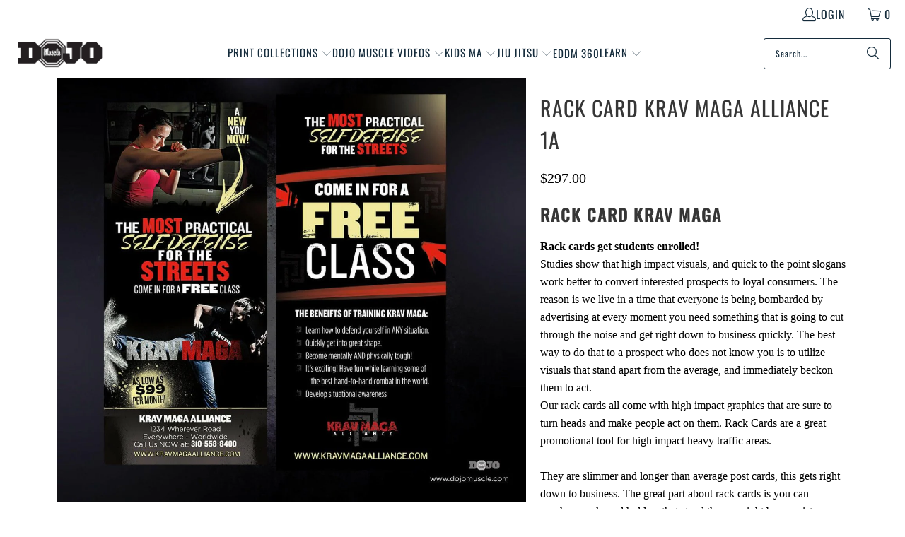

--- FILE ---
content_type: text/html; charset=utf-8
request_url: https://www.dojomuscle.com/collections/krav-maga-cards/products/rack-card-krav-maga-alliance-1a
body_size: 40338
content:
<!DOCTYPE html>
<html class="no-js no-touch" lang="en">
  <head>
<title>Krav Maga Alliance Rack Card 1A | Dojo Muscle</title>
<meta name="description" content="Promote your Krav Maga alliance with this eye-catching rack card. Attract new students and showcase the benefits of self-defense training. 1A">
    <meta charset="utf-8">
    <meta http-equiv="cleartype" content="on">
    <meta name="robots" content="index,follow">

    <!-- Mobile Specific Metas -->
    <meta name="HandheldFriendly" content="True">
    <meta name="MobileOptimized" content="320">
    <meta name="viewport" content="width=device-width,initial-scale=1">
    <meta name="theme-color" content="#ffffff">

    
    
<link rel="preconnect" href="https://fonts.shopifycdn.com" />
    <link rel="preconnect" href="https://cdn.shopify.com" />
    <link rel="preconnect" href="https://cdn.shopifycloud.com" />

    <link rel="dns-prefetch" href="https://v.shopify.com" />
    <link rel="dns-prefetch" href="https://www.youtube.com" />
    <link rel="dns-prefetch" href="https://vimeo.com" />

    <link href="//www.dojomuscle.com/cdn/shop/t/23/assets/jquery.min.js?v=147293088974801289311728503314" as="script" rel="preload">

    <!-- Stylesheet for Fancybox library -->
    <link rel="stylesheet" href="//www.dojomuscle.com/cdn/shop/t/23/assets/fancybox.css?v=19278034316635137701728503314" type="text/css" media="all" defer>

    <!-- Stylesheets for Turbo -->
    <link href="//www.dojomuscle.com/cdn/shop/t/23/assets/styles.css?v=29349569297539629271755579233" rel="stylesheet" type="text/css" media="all" />

    <!-- Icons -->
    
      <link rel="shortcut icon" type="image/x-icon" href="//www.dojomuscle.com/cdn/shop/files/dojomuscleblack_d7c56e57-38ea-4cbb-a94c-462c2b800be7_180x180.png?v=1630558418">
      <link rel="apple-touch-icon" href="//www.dojomuscle.com/cdn/shop/files/dojomuscleblack_d7c56e57-38ea-4cbb-a94c-462c2b800be7_180x180.png?v=1630558418"/>
      <link rel="apple-touch-icon" sizes="57x57" href="//www.dojomuscle.com/cdn/shop/files/dojomuscleblack_d7c56e57-38ea-4cbb-a94c-462c2b800be7_57x57.png?v=1630558418"/>
      <link rel="apple-touch-icon" sizes="60x60" href="//www.dojomuscle.com/cdn/shop/files/dojomuscleblack_d7c56e57-38ea-4cbb-a94c-462c2b800be7_60x60.png?v=1630558418"/>
      <link rel="apple-touch-icon" sizes="72x72" href="//www.dojomuscle.com/cdn/shop/files/dojomuscleblack_d7c56e57-38ea-4cbb-a94c-462c2b800be7_72x72.png?v=1630558418"/>
      <link rel="apple-touch-icon" sizes="76x76" href="//www.dojomuscle.com/cdn/shop/files/dojomuscleblack_d7c56e57-38ea-4cbb-a94c-462c2b800be7_76x76.png?v=1630558418"/>
      <link rel="apple-touch-icon" sizes="114x114" href="//www.dojomuscle.com/cdn/shop/files/dojomuscleblack_d7c56e57-38ea-4cbb-a94c-462c2b800be7_114x114.png?v=1630558418"/>
      <link rel="apple-touch-icon" sizes="180x180" href="//www.dojomuscle.com/cdn/shop/files/dojomuscleblack_d7c56e57-38ea-4cbb-a94c-462c2b800be7_180x180.png?v=1630558418"/>
      <link rel="apple-touch-icon" sizes="228x228" href="//www.dojomuscle.com/cdn/shop/files/dojomuscleblack_d7c56e57-38ea-4cbb-a94c-462c2b800be7_228x228.png?v=1630558418"/>
    
    <link rel="canonical" href="https://www.dojomuscle.com/products/rack-card-krav-maga-alliance-1a"/>

    

    
      <script type="text/javascript" src="/services/javascripts/currencies.js" data-no-instant></script>
    

    
      <script src="//www.dojomuscle.com/cdn/shop/t/23/assets/currencies.js?v=1648699478663843391728503314" defer></script>
    

    
    <script>
      window.PXUTheme = window.PXUTheme || {};
      window.PXUTheme.version = '9.5.0';
      window.PXUTheme.name = 'Turbo';
    </script>
    


    
<template id="price-ui"><span class="price " data-price></span><span class="compare-at-price" data-compare-at-price></span><span class="unit-pricing" data-unit-pricing></span></template>
    <template id="price-ui-badge"><div class="price-ui-badge__sticker price-ui-badge__sticker--">
    <span class="price-ui-badge__sticker-text" data-badge></span>
  </div></template>
    
    <template id="price-ui__price"><span class="money" data-price></span></template>
    <template id="price-ui__price-range"><span class="price-min" data-price-min><span class="money" data-price></span></span> - <span class="price-max" data-price-max><span class="money" data-price></span></span></template>
    <template id="price-ui__unit-pricing"><span class="unit-quantity" data-unit-quantity></span> | <span class="unit-price" data-unit-price><span class="money" data-price></span></span> / <span class="unit-measurement" data-unit-measurement></span></template>
    <template id="price-ui-badge__percent-savings-range">Save up to <span data-price-percent></span>%</template>
    <template id="price-ui-badge__percent-savings">Save <span data-price-percent></span>%</template>
    <template id="price-ui-badge__price-savings-range">Save up to <span class="money" data-price></span></template>
    <template id="price-ui-badge__price-savings">Save <span class="money" data-price></span></template>
    <template id="price-ui-badge__on-sale">Sale</template>
    <template id="price-ui-badge__sold-out">Sold out</template>
    <template id="price-ui-badge__in-stock">In stock</template>
    


    <script>
      
window.PXUTheme = window.PXUTheme || {};


window.PXUTheme.theme_settings = {};
window.PXUTheme.currency = {};
window.PXUTheme.routes = window.PXUTheme.routes || {};


window.PXUTheme.theme_settings.display_tos_checkbox = true;
window.PXUTheme.theme_settings.go_to_checkout = true;
window.PXUTheme.theme_settings.cart_action = "ajax";
window.PXUTheme.theme_settings.cart_shipping_calculator = true;


window.PXUTheme.theme_settings.collection_swatches = false;
window.PXUTheme.theme_settings.collection_secondary_image = false;


window.PXUTheme.currency.show_multiple_currencies = true;
window.PXUTheme.currency.shop_currency = "USD";
window.PXUTheme.currency.default_currency = "USD";
window.PXUTheme.currency.display_format = "money_format";
window.PXUTheme.currency.money_format = "${{amount}}";
window.PXUTheme.currency.money_format_no_currency = "${{amount}}";
window.PXUTheme.currency.money_format_currency = "${{amount}} USD";
window.PXUTheme.currency.native_multi_currency = true;
window.PXUTheme.currency.iso_code = "USD";
window.PXUTheme.currency.symbol = "$";


window.PXUTheme.theme_settings.display_inventory_left = false;
window.PXUTheme.theme_settings.inventory_threshold = 10;
window.PXUTheme.theme_settings.limit_quantity = false;


window.PXUTheme.theme_settings.menu_position = null;


window.PXUTheme.theme_settings.newsletter_popup = false;
window.PXUTheme.theme_settings.newsletter_popup_days = "14";
window.PXUTheme.theme_settings.newsletter_popup_mobile = false;
window.PXUTheme.theme_settings.newsletter_popup_seconds = 16;


window.PXUTheme.theme_settings.pagination_type = "load_more_button";


window.PXUTheme.theme_settings.enable_shopify_collection_badges = false;
window.PXUTheme.theme_settings.quick_shop_thumbnail_position = "bottom-thumbnails";
window.PXUTheme.theme_settings.product_form_style = "select";
window.PXUTheme.theme_settings.sale_banner_enabled = true;
window.PXUTheme.theme_settings.display_savings = true;
window.PXUTheme.theme_settings.display_sold_out_price = false;
window.PXUTheme.theme_settings.free_text = "Free";
window.PXUTheme.theme_settings.video_looping = false;
window.PXUTheme.theme_settings.quick_shop_style = "popup";
window.PXUTheme.theme_settings.hover_enabled = false;


window.PXUTheme.routes.cart_url = "/cart";
window.PXUTheme.routes.cart_update_url = "/cart/update";
window.PXUTheme.routes.root_url = "/";
window.PXUTheme.routes.search_url = "/search";
window.PXUTheme.routes.all_products_collection_url = "/collections/all";
window.PXUTheme.routes.product_recommendations_url = "/recommendations/products";
window.PXUTheme.routes.predictive_search_url = "/search/suggest";


window.PXUTheme.theme_settings.image_loading_style = "color";


window.PXUTheme.theme_settings.enable_autocomplete = false;


window.PXUTheme.theme_settings.page_dots_enabled = false;
window.PXUTheme.theme_settings.slideshow_arrow_size = "light";


window.PXUTheme.theme_settings.quick_shop_enabled = false;


window.PXUTheme.theme_settings.enable_back_to_top_button = false;


window.PXUTheme.translation = {};


window.PXUTheme.translation.agree_to_terms_warning = "You must agree with the terms and conditions to checkout.";
window.PXUTheme.translation.one_item_left = "item left";
window.PXUTheme.translation.items_left_text = "items left";
window.PXUTheme.translation.cart_savings_text = "Total Savings";
window.PXUTheme.translation.cart_discount_text = "Discount";
window.PXUTheme.translation.cart_subtotal_text = "Subtotal";
window.PXUTheme.translation.cart_remove_text = "Remove";
window.PXUTheme.translation.cart_free_text = "Free";


window.PXUTheme.translation.newsletter_success_text = "Thank you for joining our mailing list!";


window.PXUTheme.translation.notify_email = "Enter your email address...";
window.PXUTheme.translation.notify_email_value = "Translation missing: en.contact.fields.email";
window.PXUTheme.translation.notify_email_send = "Send";
window.PXUTheme.translation.notify_message_first = "Please notify me when ";
window.PXUTheme.translation.notify_message_last = " becomes available - ";
window.PXUTheme.translation.notify_success_text = "Thanks! We will notify you when this product becomes available!";


window.PXUTheme.translation.add_to_cart = "Add to Cart";
window.PXUTheme.translation.coming_soon_text = "Coming Soon";
window.PXUTheme.translation.sold_out_text = "Sold Out";
window.PXUTheme.translation.sale_text = "Sale";
window.PXUTheme.translation.savings_text = "You Save";
window.PXUTheme.translation.percent_off_text = "% off";
window.PXUTheme.translation.from_text = "from";
window.PXUTheme.translation.new_text = "New";
window.PXUTheme.translation.pre_order_text = "Pre-Order";
window.PXUTheme.translation.unavailable_text = "Unavailable";


window.PXUTheme.translation.all_results = "View all results";
window.PXUTheme.translation.no_results = "Sorry, no results!";


window.PXUTheme.media_queries = {};
window.PXUTheme.media_queries.small = window.matchMedia( "(max-width: 480px)" );
window.PXUTheme.media_queries.medium = window.matchMedia( "(max-width: 798px)" );
window.PXUTheme.media_queries.large = window.matchMedia( "(min-width: 799px)" );
window.PXUTheme.media_queries.larger = window.matchMedia( "(min-width: 960px)" );
window.PXUTheme.media_queries.xlarge = window.matchMedia( "(min-width: 1200px)" );
window.PXUTheme.media_queries.ie10 = window.matchMedia( "all and (-ms-high-contrast: none), (-ms-high-contrast: active)" );
window.PXUTheme.media_queries.tablet = window.matchMedia( "only screen and (min-width: 799px) and (max-width: 1024px)" );
window.PXUTheme.media_queries.mobile_and_tablet = window.matchMedia( "(max-width: 1024px)" );

    </script>

    

    
      <script src="//www.dojomuscle.com/cdn/shop/t/23/assets/instantclick.min.js?v=20092422000980684151728503314" data-no-instant defer></script>

      <script data-no-instant>
        window.addEventListener('DOMContentLoaded', function() {

          function inIframe() {
            try {
              return window.self !== window.top;
            } catch (e) {
              return true;
            }
          }

          if (!inIframe()){
            InstantClick.on('change', function() {

              $('head script[src*="shopify"]').each(function() {
                var script = document.createElement('script');
                script.type = 'text/javascript';
                script.src = $(this).attr('src');

                $('body').append(script);
              });

              $('body').removeClass('fancybox-active');
              $.fancybox.destroy();

              InstantClick.init();

            });
          }
        });
      </script>
    

    <script>
      
    </script><script>window.performance && window.performance.mark && window.performance.mark('shopify.content_for_header.start');</script><meta name="google-site-verification" content="y7ag2JiXEJHbf-UgDdkFGGut5_jJmKwq6a0auryYIyg">
<meta name="google-site-verification" content="y7ag2JiXEJHbf-UgDdkFGGut5_jJmKwq6a0auryYIyg">
<meta name="facebook-domain-verification" content="0zbkdpmiryi5ixqn37j1kl7h63fi5a">
<meta name="facebook-domain-verification" content="5fbd8tk6e1o0gwyn7oo0ceqae4zmzt">
<meta id="shopify-digital-wallet" name="shopify-digital-wallet" content="/457662/digital_wallets/dialog">
<meta name="shopify-checkout-api-token" content="69ae2dd0820848523b1b8e5a77250a0e">
<link rel="alternate" type="application/json+oembed" href="https://www.dojomuscle.com/products/rack-card-krav-maga-alliance-1a.oembed">
<script async="async" src="/checkouts/internal/preloads.js?locale=en-US"></script>
<script id="apple-pay-shop-capabilities" type="application/json">{"shopId":457662,"countryCode":"US","currencyCode":"USD","merchantCapabilities":["supports3DS"],"merchantId":"gid:\/\/shopify\/Shop\/457662","merchantName":"Dojo Muscle","requiredBillingContactFields":["postalAddress","email","phone"],"requiredShippingContactFields":["postalAddress","email","phone"],"shippingType":"shipping","supportedNetworks":["visa","masterCard","amex","discover","elo","jcb"],"total":{"type":"pending","label":"Dojo Muscle","amount":"1.00"},"shopifyPaymentsEnabled":true,"supportsSubscriptions":true}</script>
<script id="shopify-features" type="application/json">{"accessToken":"69ae2dd0820848523b1b8e5a77250a0e","betas":["rich-media-storefront-analytics"],"domain":"www.dojomuscle.com","predictiveSearch":true,"shopId":457662,"locale":"en"}</script>
<script>var Shopify = Shopify || {};
Shopify.shop = "dojomuscle.myshopify.com";
Shopify.locale = "en";
Shopify.currency = {"active":"USD","rate":"1.0"};
Shopify.country = "US";
Shopify.theme = {"name":"Dojo Muscle 3.0 July 2024 - 2024-10-09","id":172328780076,"schema_name":"Turbo","schema_version":"9.5.0","theme_store_id":null,"role":"main"};
Shopify.theme.handle = "null";
Shopify.theme.style = {"id":null,"handle":null};
Shopify.cdnHost = "www.dojomuscle.com/cdn";
Shopify.routes = Shopify.routes || {};
Shopify.routes.root = "/";</script>
<script type="module">!function(o){(o.Shopify=o.Shopify||{}).modules=!0}(window);</script>
<script>!function(o){function n(){var o=[];function n(){o.push(Array.prototype.slice.apply(arguments))}return n.q=o,n}var t=o.Shopify=o.Shopify||{};t.loadFeatures=n(),t.autoloadFeatures=n()}(window);</script>
<script id="shop-js-analytics" type="application/json">{"pageType":"product"}</script>
<script defer="defer" async type="module" src="//www.dojomuscle.com/cdn/shopifycloud/shop-js/modules/v2/client.init-shop-cart-sync_IZsNAliE.en.esm.js"></script>
<script defer="defer" async type="module" src="//www.dojomuscle.com/cdn/shopifycloud/shop-js/modules/v2/chunk.common_0OUaOowp.esm.js"></script>
<script type="module">
  await import("//www.dojomuscle.com/cdn/shopifycloud/shop-js/modules/v2/client.init-shop-cart-sync_IZsNAliE.en.esm.js");
await import("//www.dojomuscle.com/cdn/shopifycloud/shop-js/modules/v2/chunk.common_0OUaOowp.esm.js");

  window.Shopify.SignInWithShop?.initShopCartSync?.({"fedCMEnabled":true,"windoidEnabled":true});

</script>
<script>(function() {
  var isLoaded = false;
  function asyncLoad() {
    if (isLoaded) return;
    isLoaded = true;
    var urls = ["https:\/\/cdn.productcustomizer.com\/storefront\/production-product-customizer-v2.js?shop=dojomuscle.myshopify.com","https:\/\/www.improvedcontactform.com\/icf.js?shop=dojomuscle.myshopify.com","\/\/s3.amazonaws.com\/booster-eu-cookie\/dojomuscle.myshopify.com\/booster_eu_cookie.js?shop=dojomuscle.myshopify.com","\/\/code.tidio.co\/9lrib5sykqycbh5ddqhml3kbo7yu8hqj.js?shop=dojomuscle.myshopify.com"];
    for (var i = 0; i < urls.length; i++) {
      var s = document.createElement('script');
      s.type = 'text/javascript';
      s.async = true;
      s.src = urls[i];
      var x = document.getElementsByTagName('script')[0];
      x.parentNode.insertBefore(s, x);
    }
  };
  if(window.attachEvent) {
    window.attachEvent('onload', asyncLoad);
  } else {
    window.addEventListener('load', asyncLoad, false);
  }
})();</script>
<script id="__st">var __st={"a":457662,"offset":-18000,"reqid":"19c86b4a-b1d3-4272-92e8-fa53ae719732-1768456103","pageurl":"www.dojomuscle.com\/collections\/krav-maga-cards\/products\/rack-card-krav-maga-alliance-1a","u":"53006005bb84","p":"product","rtyp":"product","rid":140570201};</script>
<script>window.ShopifyPaypalV4VisibilityTracking = true;</script>
<script id="captcha-bootstrap">!function(){'use strict';const t='contact',e='account',n='new_comment',o=[[t,t],['blogs',n],['comments',n],[t,'customer']],c=[[e,'customer_login'],[e,'guest_login'],[e,'recover_customer_password'],[e,'create_customer']],r=t=>t.map((([t,e])=>`form[action*='/${t}']:not([data-nocaptcha='true']) input[name='form_type'][value='${e}']`)).join(','),a=t=>()=>t?[...document.querySelectorAll(t)].map((t=>t.form)):[];function s(){const t=[...o],e=r(t);return a(e)}const i='password',u='form_key',d=['recaptcha-v3-token','g-recaptcha-response','h-captcha-response',i],f=()=>{try{return window.sessionStorage}catch{return}},m='__shopify_v',_=t=>t.elements[u];function p(t,e,n=!1){try{const o=window.sessionStorage,c=JSON.parse(o.getItem(e)),{data:r}=function(t){const{data:e,action:n}=t;return t[m]||n?{data:e,action:n}:{data:t,action:n}}(c);for(const[e,n]of Object.entries(r))t.elements[e]&&(t.elements[e].value=n);n&&o.removeItem(e)}catch(o){console.error('form repopulation failed',{error:o})}}const l='form_type',E='cptcha';function T(t){t.dataset[E]=!0}const w=window,h=w.document,L='Shopify',v='ce_forms',y='captcha';let A=!1;((t,e)=>{const n=(g='f06e6c50-85a8-45c8-87d0-21a2b65856fe',I='https://cdn.shopify.com/shopifycloud/storefront-forms-hcaptcha/ce_storefront_forms_captcha_hcaptcha.v1.5.2.iife.js',D={infoText:'Protected by hCaptcha',privacyText:'Privacy',termsText:'Terms'},(t,e,n)=>{const o=w[L][v],c=o.bindForm;if(c)return c(t,g,e,D).then(n);var r;o.q.push([[t,g,e,D],n]),r=I,A||(h.body.append(Object.assign(h.createElement('script'),{id:'captcha-provider',async:!0,src:r})),A=!0)});var g,I,D;w[L]=w[L]||{},w[L][v]=w[L][v]||{},w[L][v].q=[],w[L][y]=w[L][y]||{},w[L][y].protect=function(t,e){n(t,void 0,e),T(t)},Object.freeze(w[L][y]),function(t,e,n,w,h,L){const[v,y,A,g]=function(t,e,n){const i=e?o:[],u=t?c:[],d=[...i,...u],f=r(d),m=r(i),_=r(d.filter((([t,e])=>n.includes(e))));return[a(f),a(m),a(_),s()]}(w,h,L),I=t=>{const e=t.target;return e instanceof HTMLFormElement?e:e&&e.form},D=t=>v().includes(t);t.addEventListener('submit',(t=>{const e=I(t);if(!e)return;const n=D(e)&&!e.dataset.hcaptchaBound&&!e.dataset.recaptchaBound,o=_(e),c=g().includes(e)&&(!o||!o.value);(n||c)&&t.preventDefault(),c&&!n&&(function(t){try{if(!f())return;!function(t){const e=f();if(!e)return;const n=_(t);if(!n)return;const o=n.value;o&&e.removeItem(o)}(t);const e=Array.from(Array(32),(()=>Math.random().toString(36)[2])).join('');!function(t,e){_(t)||t.append(Object.assign(document.createElement('input'),{type:'hidden',name:u})),t.elements[u].value=e}(t,e),function(t,e){const n=f();if(!n)return;const o=[...t.querySelectorAll(`input[type='${i}']`)].map((({name:t})=>t)),c=[...d,...o],r={};for(const[a,s]of new FormData(t).entries())c.includes(a)||(r[a]=s);n.setItem(e,JSON.stringify({[m]:1,action:t.action,data:r}))}(t,e)}catch(e){console.error('failed to persist form',e)}}(e),e.submit())}));const S=(t,e)=>{t&&!t.dataset[E]&&(n(t,e.some((e=>e===t))),T(t))};for(const o of['focusin','change'])t.addEventListener(o,(t=>{const e=I(t);D(e)&&S(e,y())}));const B=e.get('form_key'),M=e.get(l),P=B&&M;t.addEventListener('DOMContentLoaded',(()=>{const t=y();if(P)for(const e of t)e.elements[l].value===M&&p(e,B);[...new Set([...A(),...v().filter((t=>'true'===t.dataset.shopifyCaptcha))])].forEach((e=>S(e,t)))}))}(h,new URLSearchParams(w.location.search),n,t,e,['guest_login'])})(!0,!0)}();</script>
<script integrity="sha256-4kQ18oKyAcykRKYeNunJcIwy7WH5gtpwJnB7kiuLZ1E=" data-source-attribution="shopify.loadfeatures" defer="defer" src="//www.dojomuscle.com/cdn/shopifycloud/storefront/assets/storefront/load_feature-a0a9edcb.js" crossorigin="anonymous"></script>
<script data-source-attribution="shopify.dynamic_checkout.dynamic.init">var Shopify=Shopify||{};Shopify.PaymentButton=Shopify.PaymentButton||{isStorefrontPortableWallets:!0,init:function(){window.Shopify.PaymentButton.init=function(){};var t=document.createElement("script");t.src="https://www.dojomuscle.com/cdn/shopifycloud/portable-wallets/latest/portable-wallets.en.js",t.type="module",document.head.appendChild(t)}};
</script>
<script data-source-attribution="shopify.dynamic_checkout.buyer_consent">
  function portableWalletsHideBuyerConsent(e){var t=document.getElementById("shopify-buyer-consent"),n=document.getElementById("shopify-subscription-policy-button");t&&n&&(t.classList.add("hidden"),t.setAttribute("aria-hidden","true"),n.removeEventListener("click",e))}function portableWalletsShowBuyerConsent(e){var t=document.getElementById("shopify-buyer-consent"),n=document.getElementById("shopify-subscription-policy-button");t&&n&&(t.classList.remove("hidden"),t.removeAttribute("aria-hidden"),n.addEventListener("click",e))}window.Shopify?.PaymentButton&&(window.Shopify.PaymentButton.hideBuyerConsent=portableWalletsHideBuyerConsent,window.Shopify.PaymentButton.showBuyerConsent=portableWalletsShowBuyerConsent);
</script>
<script>
  function portableWalletsCleanup(e){e&&e.src&&console.error("Failed to load portable wallets script "+e.src);var t=document.querySelectorAll("shopify-accelerated-checkout .shopify-payment-button__skeleton, shopify-accelerated-checkout-cart .wallet-cart-button__skeleton"),e=document.getElementById("shopify-buyer-consent");for(let e=0;e<t.length;e++)t[e].remove();e&&e.remove()}function portableWalletsNotLoadedAsModule(e){e instanceof ErrorEvent&&"string"==typeof e.message&&e.message.includes("import.meta")&&"string"==typeof e.filename&&e.filename.includes("portable-wallets")&&(window.removeEventListener("error",portableWalletsNotLoadedAsModule),window.Shopify.PaymentButton.failedToLoad=e,"loading"===document.readyState?document.addEventListener("DOMContentLoaded",window.Shopify.PaymentButton.init):window.Shopify.PaymentButton.init())}window.addEventListener("error",portableWalletsNotLoadedAsModule);
</script>

<script type="module" src="https://www.dojomuscle.com/cdn/shopifycloud/portable-wallets/latest/portable-wallets.en.js" onError="portableWalletsCleanup(this)" crossorigin="anonymous"></script>
<script nomodule>
  document.addEventListener("DOMContentLoaded", portableWalletsCleanup);
</script>

<link id="shopify-accelerated-checkout-styles" rel="stylesheet" media="screen" href="https://www.dojomuscle.com/cdn/shopifycloud/portable-wallets/latest/accelerated-checkout-backwards-compat.css" crossorigin="anonymous">
<style id="shopify-accelerated-checkout-cart">
        #shopify-buyer-consent {
  margin-top: 1em;
  display: inline-block;
  width: 100%;
}

#shopify-buyer-consent.hidden {
  display: none;
}

#shopify-subscription-policy-button {
  background: none;
  border: none;
  padding: 0;
  text-decoration: underline;
  font-size: inherit;
  cursor: pointer;
}

#shopify-subscription-policy-button::before {
  box-shadow: none;
}

      </style>

<script>window.performance && window.performance.mark && window.performance.mark('shopify.content_for_header.end');</script>

<meta name="author" content="Dojo Muscle">
<meta property="og:url" content="https://www.dojomuscle.com/products/rack-card-krav-maga-alliance-1a">
<meta property="og:site_name" content="Dojo Muscle">




  <meta property="og:type" content="product">
  <meta property="og:title" content="Rack Card Krav Maga Alliance 1a">
  
    
      <meta property="og:image" content="https://www.dojomuscle.com/cdn/shop/products/rack-card-krav-maga-alliance-1a-958457_600x.jpg?v=1756181407">
      <meta property="og:image:secure_url" content="https://www.dojomuscle.com/cdn/shop/products/rack-card-krav-maga-alliance-1a-958457_600x.jpg?v=1756181407">
      
      <meta property="og:image:width" content="1200">
      <meta property="og:image:height" content="1082">
    
      <meta property="og:image" content="https://www.dojomuscle.com/cdn/shop/products/rack-card-krav-maga-alliance-1a-498005_600x.jpg?v=1756181407">
      <meta property="og:image:secure_url" content="https://www.dojomuscle.com/cdn/shop/products/rack-card-krav-maga-alliance-1a-498005_600x.jpg?v=1756181407">
      
      <meta property="og:image:width" content="541">
      <meta property="og:image:height" content="1200">
    
      <meta property="og:image" content="https://www.dojomuscle.com/cdn/shop/products/rack-card-krav-maga-alliance-1a-771483_600x.jpg?v=1756181407">
      <meta property="og:image:secure_url" content="https://www.dojomuscle.com/cdn/shop/products/rack-card-krav-maga-alliance-1a-771483_600x.jpg?v=1756181407">
      
      <meta property="og:image:width" content="541">
      <meta property="og:image:height" content="1200">
    
  
  <meta property="product:price:amount" content="297.00">
  <meta property="product:price:currency" content="USD">



  <meta property="og:description" content="Promote your Krav Maga alliance with this eye-catching rack card. Attract new students and showcase the benefits of self-defense training. 1A">




  <meta name="twitter:site" content="@https://x.com/DojoMuscle?s=20">

<meta name="twitter:card" content="summary">

  <meta name="twitter:title" content="Rack Card Krav Maga Alliance 1a">
  <meta name="twitter:description" content="Rack Card Krav Maga Rack cards get students enrolled!  Studies show that high impact visuals, and quick to the point slogans work better to convert interested prospects to loyal consumers. The reason is we live in a time that everyone is being bombarded by advertising at every moment you need something that is going to cut through the noise and get right down to business quickly. The best way to do that to a prospect who does not know you is to utilize visuals that stand apart from the average, and immediately beckon them to act.  Our rack cards all come with high impact graphics that are sure to turn heads and make people act on them. Rack Cards are a great promotional tool for high impact heavy traffic areas. They are slimmer and longer than average post cards, this">
  <meta name="twitter:image" content="https://www.dojomuscle.com/cdn/shop/products/rack-card-krav-maga-alliance-1a-958457_240x.jpg?v=1756181407">
  <meta name="twitter:image:width" content="240">
  <meta name="twitter:image:height" content="240">
  <meta name="twitter:image:alt" content="Rack Card Krav Maga Alliance 1a - Dojo Muscle">



    <link rel="prev" href="/collections/krav-maga-cards/products/rack-card-krav-maga-alliance-1b">
    <link rel="next" href="/collections/krav-maga-cards/products/trial-pass-krav-maga-alliance-4c">
  
<!--Gem_Page_Header_Script-->
    


<!--End_Gem_Page_Header_Script-->
<!-- BEGIN app block: shopify://apps/klaviyo-email-marketing-sms/blocks/klaviyo-onsite-embed/2632fe16-c075-4321-a88b-50b567f42507 -->












  <script async src="https://static.klaviyo.com/onsite/js/SMwFat/klaviyo.js?company_id=SMwFat"></script>
  <script>!function(){if(!window.klaviyo){window._klOnsite=window._klOnsite||[];try{window.klaviyo=new Proxy({},{get:function(n,i){return"push"===i?function(){var n;(n=window._klOnsite).push.apply(n,arguments)}:function(){for(var n=arguments.length,o=new Array(n),w=0;w<n;w++)o[w]=arguments[w];var t="function"==typeof o[o.length-1]?o.pop():void 0,e=new Promise((function(n){window._klOnsite.push([i].concat(o,[function(i){t&&t(i),n(i)}]))}));return e}}})}catch(n){window.klaviyo=window.klaviyo||[],window.klaviyo.push=function(){var n;(n=window._klOnsite).push.apply(n,arguments)}}}}();</script>

  
    <script id="viewed_product">
      if (item == null) {
        var _learnq = _learnq || [];

        var MetafieldReviews = null
        var MetafieldYotpoRating = null
        var MetafieldYotpoCount = null
        var MetafieldLooxRating = null
        var MetafieldLooxCount = null
        var okendoProduct = null
        var okendoProductReviewCount = null
        var okendoProductReviewAverageValue = null
        try {
          // The following fields are used for Customer Hub recently viewed in order to add reviews.
          // This information is not part of __kla_viewed. Instead, it is part of __kla_viewed_reviewed_items
          MetafieldReviews = {};
          MetafieldYotpoRating = null
          MetafieldYotpoCount = null
          MetafieldLooxRating = null
          MetafieldLooxCount = null

          okendoProduct = null
          // If the okendo metafield is not legacy, it will error, which then requires the new json formatted data
          if (okendoProduct && 'error' in okendoProduct) {
            okendoProduct = null
          }
          okendoProductReviewCount = okendoProduct ? okendoProduct.reviewCount : null
          okendoProductReviewAverageValue = okendoProduct ? okendoProduct.reviewAverageValue : null
        } catch (error) {
          console.error('Error in Klaviyo onsite reviews tracking:', error);
        }

        var item = {
          Name: "Rack Card Krav Maga Alliance 1a",
          ProductID: 140570201,
          Categories: ["Best Selling Order of All Products","Krav Maga Alliance","Krav Maga Cards","Rack Cards"],
          ImageURL: "https://www.dojomuscle.com/cdn/shop/products/rack-card-krav-maga-alliance-1a-958457_grande.jpg?v=1756181407",
          URL: "https://www.dojomuscle.com/products/rack-card-krav-maga-alliance-1a",
          Brand: "dojo muscle",
          Price: "$297.00",
          Value: "297.00",
          CompareAtPrice: "$0.00"
        };
        _learnq.push(['track', 'Viewed Product', item]);
        _learnq.push(['trackViewedItem', {
          Title: item.Name,
          ItemId: item.ProductID,
          Categories: item.Categories,
          ImageUrl: item.ImageURL,
          Url: item.URL,
          Metadata: {
            Brand: item.Brand,
            Price: item.Price,
            Value: item.Value,
            CompareAtPrice: item.CompareAtPrice
          },
          metafields:{
            reviews: MetafieldReviews,
            yotpo:{
              rating: MetafieldYotpoRating,
              count: MetafieldYotpoCount,
            },
            loox:{
              rating: MetafieldLooxRating,
              count: MetafieldLooxCount,
            },
            okendo: {
              rating: okendoProductReviewAverageValue,
              count: okendoProductReviewCount,
            }
          }
        }]);
      }
    </script>
  




  <script>
    window.klaviyoReviewsProductDesignMode = false
  </script>







<!-- END app block --><!-- BEGIN app block: shopify://apps/tinyseo/blocks/breadcrumbs-json-ld-embed/0605268f-f7c4-4e95-b560-e43df7d59ae4 --><script type="application/ld+json" id="tinyimg-breadcrumbs-json-ld">
      {
        "@context": "https://schema.org",
        "@type": "BreadcrumbList",
        "itemListElement": [
          {
            "@type": "ListItem",
            "position": 1,
            "item": {
              "@id": "https://www.dojomuscle.com",
          "name": "Home"
        }
      }
      
        
        
      ,{
        "@type": "ListItem",
        "position": 2,
        "item": {
          "@id": "https://www.dojomuscle.com/collections/all",
          "name": "Best Selling Order of All Products"
        }
      }
      
      ,{
        "@type": "ListItem",
        "position": 3,
        "item": {
          "@id": "https://www.dojomuscle.com/products/rack-card-krav-maga-alliance-1a",
          "name": "Rack Card Krav Maga Alliance 1a"
        }
      }
      
      ]
    }
  </script>
<!-- END app block --><!-- BEGIN app block: shopify://apps/tinyseo/blocks/product-json-ld-embed/0605268f-f7c4-4e95-b560-e43df7d59ae4 --><script type="application/ld+json" id="tinyimg-product-json-ld">{
  "@context": "https://schema.org/",
  "@type": "Product",
  "@id": "https://www.dojomuscle.com/products/rack-card-krav-maga-alliance-1a",

  "category": "Rack Card",
  
"offers" : [
  {
  "@type" : "Offer" ,
  "mpn": 320937919,

  "sku": "320937919",
  "priceCurrency" : "USD" ,
  "price": "297.0",
  "priceValidUntil": "2026-04-15",
  
  
  "availability" : "http://schema.org/InStock",
  
  "itemCondition": "http://schema.org/NewCondition",
  

  "name": "Glossy / 1000",
  "url" : "https://www.dojomuscle.com/products/rack-card-krav-maga-alliance-1a?variant=320937919",
  

  
  
  
  
  "seller" : {
  "@type" : "Organization",
  "name" : "Dojo Muscle"
  }
  },
  {
  "@type" : "Offer" ,
  "mpn": 320937921,

  "sku": "320937921",
  "priceCurrency" : "USD" ,
  "price": "447.0",
  "priceValidUntil": "2026-04-15",
  
  
  "availability" : "http://schema.org/InStock",
  
  "itemCondition": "http://schema.org/NewCondition",
  

  "name": "Glossy / 5000",
  "url" : "https://www.dojomuscle.com/products/rack-card-krav-maga-alliance-1a?variant=320937921",
  

  
  
  
  
  "seller" : {
  "@type" : "Organization",
  "name" : "Dojo Muscle"
  }
  }
  ],
  "name": "Rack Card Krav Maga Alliance 1a","image": "https://www.dojomuscle.com/cdn/shop/products/rack-card-krav-maga-alliance-1a-958457.jpg?v=1756181407",








  
  
  
  




  
  
  
  
  
  


  
  
  
  
"description": "Rack Card Krav Maga Rack cards get students enrolled!   Studies show that high impact visuals, and quick to the point slogans work better to convert interested prospects to loyal consumers. The reason is we live in a time that everyone is being bombarded by advertising at every moment you need something that is going to cut through the noise and get right down to business quickly. The best way to do that to a prospect who does not know you is to utilize visuals that stand apart from the average, and immediately beckon them to act.   Our rack cards all come with high impact graphics that are sure to turn heads and make people act on them. Rack Cards are a great promotional tool for high impact heavy traffic areas.   They are slimmer and longer than average post cards, this gets right down to business. The great part about rack cards is you can purchase rack card holders that stand them upright by a register, outside of a door, or you can even mount them on the wall when you walk into your school. Dojo Muscle rack cards get amazing results. Printed on high gloss 14pt card stock and laser cut, they are printed and shipped right to you in a few days.   Give these a try and watch your enrollment numbers grow!   We have Clear Plastic Holders contact us now for more information on them!   Size:  4 x 9  Customizations include:  Your logo Your contact info - website \/ phone # \/ address Front text Customize Offer on back (optional) ",
  "manufacturer": "dojo muscle",
  "material": "",
  "url": "https://www.dojomuscle.com/products/rack-card-krav-maga-alliance-1a",
    
  "additionalProperty":
  [
  
    
    {
    "@type": "PropertyValue",
    "name" : "Material",
    "value": [
    "Glossy"
    ]
    },
    
    
    
    {
    "@type": "PropertyValue",
    "name" : "Amount",
    "value": [
    "1000",
    "5000"
    ]
    }
    
    
    ],
    
    "brand": {
      "@type": "Brand",
      "name": "dojo muscle"
    }
 }
</script>
<!-- END app block --><!-- BEGIN app block: shopify://apps/gempages-builder/blocks/embed-gp-script-head/20b379d4-1b20-474c-a6ca-665c331919f3 -->














<!-- END app block --><link href="https://cdn.shopify.com/extensions/019bbfbf-a001-74c8-b089-7e8a47af5dec/prod-customizer-staging-45/assets/shopstorm-apps.css" rel="stylesheet" type="text/css" media="all">
<link href="https://monorail-edge.shopifysvc.com" rel="dns-prefetch">
<script>(function(){if ("sendBeacon" in navigator && "performance" in window) {try {var session_token_from_headers = performance.getEntriesByType('navigation')[0].serverTiming.find(x => x.name == '_s').description;} catch {var session_token_from_headers = undefined;}var session_cookie_matches = document.cookie.match(/_shopify_s=([^;]*)/);var session_token_from_cookie = session_cookie_matches && session_cookie_matches.length === 2 ? session_cookie_matches[1] : "";var session_token = session_token_from_headers || session_token_from_cookie || "";function handle_abandonment_event(e) {var entries = performance.getEntries().filter(function(entry) {return /monorail-edge.shopifysvc.com/.test(entry.name);});if (!window.abandonment_tracked && entries.length === 0) {window.abandonment_tracked = true;var currentMs = Date.now();var navigation_start = performance.timing.navigationStart;var payload = {shop_id: 457662,url: window.location.href,navigation_start,duration: currentMs - navigation_start,session_token,page_type: "product"};window.navigator.sendBeacon("https://monorail-edge.shopifysvc.com/v1/produce", JSON.stringify({schema_id: "online_store_buyer_site_abandonment/1.1",payload: payload,metadata: {event_created_at_ms: currentMs,event_sent_at_ms: currentMs}}));}}window.addEventListener('pagehide', handle_abandonment_event);}}());</script>
<script id="web-pixels-manager-setup">(function e(e,d,r,n,o){if(void 0===o&&(o={}),!Boolean(null===(a=null===(i=window.Shopify)||void 0===i?void 0:i.analytics)||void 0===a?void 0:a.replayQueue)){var i,a;window.Shopify=window.Shopify||{};var t=window.Shopify;t.analytics=t.analytics||{};var s=t.analytics;s.replayQueue=[],s.publish=function(e,d,r){return s.replayQueue.push([e,d,r]),!0};try{self.performance.mark("wpm:start")}catch(e){}var l=function(){var e={modern:/Edge?\/(1{2}[4-9]|1[2-9]\d|[2-9]\d{2}|\d{4,})\.\d+(\.\d+|)|Firefox\/(1{2}[4-9]|1[2-9]\d|[2-9]\d{2}|\d{4,})\.\d+(\.\d+|)|Chrom(ium|e)\/(9{2}|\d{3,})\.\d+(\.\d+|)|(Maci|X1{2}).+ Version\/(15\.\d+|(1[6-9]|[2-9]\d|\d{3,})\.\d+)([,.]\d+|)( \(\w+\)|)( Mobile\/\w+|) Safari\/|Chrome.+OPR\/(9{2}|\d{3,})\.\d+\.\d+|(CPU[ +]OS|iPhone[ +]OS|CPU[ +]iPhone|CPU IPhone OS|CPU iPad OS)[ +]+(15[._]\d+|(1[6-9]|[2-9]\d|\d{3,})[._]\d+)([._]\d+|)|Android:?[ /-](13[3-9]|1[4-9]\d|[2-9]\d{2}|\d{4,})(\.\d+|)(\.\d+|)|Android.+Firefox\/(13[5-9]|1[4-9]\d|[2-9]\d{2}|\d{4,})\.\d+(\.\d+|)|Android.+Chrom(ium|e)\/(13[3-9]|1[4-9]\d|[2-9]\d{2}|\d{4,})\.\d+(\.\d+|)|SamsungBrowser\/([2-9]\d|\d{3,})\.\d+/,legacy:/Edge?\/(1[6-9]|[2-9]\d|\d{3,})\.\d+(\.\d+|)|Firefox\/(5[4-9]|[6-9]\d|\d{3,})\.\d+(\.\d+|)|Chrom(ium|e)\/(5[1-9]|[6-9]\d|\d{3,})\.\d+(\.\d+|)([\d.]+$|.*Safari\/(?![\d.]+ Edge\/[\d.]+$))|(Maci|X1{2}).+ Version\/(10\.\d+|(1[1-9]|[2-9]\d|\d{3,})\.\d+)([,.]\d+|)( \(\w+\)|)( Mobile\/\w+|) Safari\/|Chrome.+OPR\/(3[89]|[4-9]\d|\d{3,})\.\d+\.\d+|(CPU[ +]OS|iPhone[ +]OS|CPU[ +]iPhone|CPU IPhone OS|CPU iPad OS)[ +]+(10[._]\d+|(1[1-9]|[2-9]\d|\d{3,})[._]\d+)([._]\d+|)|Android:?[ /-](13[3-9]|1[4-9]\d|[2-9]\d{2}|\d{4,})(\.\d+|)(\.\d+|)|Mobile Safari.+OPR\/([89]\d|\d{3,})\.\d+\.\d+|Android.+Firefox\/(13[5-9]|1[4-9]\d|[2-9]\d{2}|\d{4,})\.\d+(\.\d+|)|Android.+Chrom(ium|e)\/(13[3-9]|1[4-9]\d|[2-9]\d{2}|\d{4,})\.\d+(\.\d+|)|Android.+(UC? ?Browser|UCWEB|U3)[ /]?(15\.([5-9]|\d{2,})|(1[6-9]|[2-9]\d|\d{3,})\.\d+)\.\d+|SamsungBrowser\/(5\.\d+|([6-9]|\d{2,})\.\d+)|Android.+MQ{2}Browser\/(14(\.(9|\d{2,})|)|(1[5-9]|[2-9]\d|\d{3,})(\.\d+|))(\.\d+|)|K[Aa][Ii]OS\/(3\.\d+|([4-9]|\d{2,})\.\d+)(\.\d+|)/},d=e.modern,r=e.legacy,n=navigator.userAgent;return n.match(d)?"modern":n.match(r)?"legacy":"unknown"}(),u="modern"===l?"modern":"legacy",c=(null!=n?n:{modern:"",legacy:""})[u],f=function(e){return[e.baseUrl,"/wpm","/b",e.hashVersion,"modern"===e.buildTarget?"m":"l",".js"].join("")}({baseUrl:d,hashVersion:r,buildTarget:u}),m=function(e){var d=e.version,r=e.bundleTarget,n=e.surface,o=e.pageUrl,i=e.monorailEndpoint;return{emit:function(e){var a=e.status,t=e.errorMsg,s=(new Date).getTime(),l=JSON.stringify({metadata:{event_sent_at_ms:s},events:[{schema_id:"web_pixels_manager_load/3.1",payload:{version:d,bundle_target:r,page_url:o,status:a,surface:n,error_msg:t},metadata:{event_created_at_ms:s}}]});if(!i)return console&&console.warn&&console.warn("[Web Pixels Manager] No Monorail endpoint provided, skipping logging."),!1;try{return self.navigator.sendBeacon.bind(self.navigator)(i,l)}catch(e){}var u=new XMLHttpRequest;try{return u.open("POST",i,!0),u.setRequestHeader("Content-Type","text/plain"),u.send(l),!0}catch(e){return console&&console.warn&&console.warn("[Web Pixels Manager] Got an unhandled error while logging to Monorail."),!1}}}}({version:r,bundleTarget:l,surface:e.surface,pageUrl:self.location.href,monorailEndpoint:e.monorailEndpoint});try{o.browserTarget=l,function(e){var d=e.src,r=e.async,n=void 0===r||r,o=e.onload,i=e.onerror,a=e.sri,t=e.scriptDataAttributes,s=void 0===t?{}:t,l=document.createElement("script"),u=document.querySelector("head"),c=document.querySelector("body");if(l.async=n,l.src=d,a&&(l.integrity=a,l.crossOrigin="anonymous"),s)for(var f in s)if(Object.prototype.hasOwnProperty.call(s,f))try{l.dataset[f]=s[f]}catch(e){}if(o&&l.addEventListener("load",o),i&&l.addEventListener("error",i),u)u.appendChild(l);else{if(!c)throw new Error("Did not find a head or body element to append the script");c.appendChild(l)}}({src:f,async:!0,onload:function(){if(!function(){var e,d;return Boolean(null===(d=null===(e=window.Shopify)||void 0===e?void 0:e.analytics)||void 0===d?void 0:d.initialized)}()){var d=window.webPixelsManager.init(e)||void 0;if(d){var r=window.Shopify.analytics;r.replayQueue.forEach((function(e){var r=e[0],n=e[1],o=e[2];d.publishCustomEvent(r,n,o)})),r.replayQueue=[],r.publish=d.publishCustomEvent,r.visitor=d.visitor,r.initialized=!0}}},onerror:function(){return m.emit({status:"failed",errorMsg:"".concat(f," has failed to load")})},sri:function(e){var d=/^sha384-[A-Za-z0-9+/=]+$/;return"string"==typeof e&&d.test(e)}(c)?c:"",scriptDataAttributes:o}),m.emit({status:"loading"})}catch(e){m.emit({status:"failed",errorMsg:(null==e?void 0:e.message)||"Unknown error"})}}})({shopId: 457662,storefrontBaseUrl: "https://www.dojomuscle.com",extensionsBaseUrl: "https://extensions.shopifycdn.com/cdn/shopifycloud/web-pixels-manager",monorailEndpoint: "https://monorail-edge.shopifysvc.com/unstable/produce_batch",surface: "storefront-renderer",enabledBetaFlags: ["2dca8a86"],webPixelsConfigList: [{"id":"2038497580","configuration":"{\"accountID\":\"SMwFat\",\"webPixelConfig\":\"eyJlbmFibGVBZGRlZFRvQ2FydEV2ZW50cyI6IHRydWV9\"}","eventPayloadVersion":"v1","runtimeContext":"STRICT","scriptVersion":"524f6c1ee37bacdca7657a665bdca589","type":"APP","apiClientId":123074,"privacyPurposes":["ANALYTICS","MARKETING"],"dataSharingAdjustments":{"protectedCustomerApprovalScopes":["read_customer_address","read_customer_email","read_customer_name","read_customer_personal_data","read_customer_phone"]}},{"id":"761790764","configuration":"{\"config\":\"{\\\"pixel_id\\\":\\\"G-GLB7XMEMFK\\\",\\\"target_country\\\":\\\"US\\\",\\\"gtag_events\\\":[{\\\"type\\\":\\\"search\\\",\\\"action_label\\\":[\\\"G-GLB7XMEMFK\\\",\\\"AW-10842876335\\\/_WVtCPyr5JIDEK_TpLIo\\\"]},{\\\"type\\\":\\\"begin_checkout\\\",\\\"action_label\\\":[\\\"G-GLB7XMEMFK\\\",\\\"AW-10842876335\\\/1WKZCPmr5JIDEK_TpLIo\\\"]},{\\\"type\\\":\\\"view_item\\\",\\\"action_label\\\":[\\\"G-GLB7XMEMFK\\\",\\\"AW-10842876335\\\/5zccCPOr5JIDEK_TpLIo\\\",\\\"MC-0D04S8NQYK\\\"]},{\\\"type\\\":\\\"purchase\\\",\\\"action_label\\\":[\\\"G-GLB7XMEMFK\\\",\\\"AW-10842876335\\\/Kci9CPCr5JIDEK_TpLIo\\\",\\\"MC-0D04S8NQYK\\\"]},{\\\"type\\\":\\\"page_view\\\",\\\"action_label\\\":[\\\"G-GLB7XMEMFK\\\",\\\"AW-10842876335\\\/RFQMCO2r5JIDEK_TpLIo\\\",\\\"MC-0D04S8NQYK\\\"]},{\\\"type\\\":\\\"add_payment_info\\\",\\\"action_label\\\":[\\\"G-GLB7XMEMFK\\\",\\\"AW-10842876335\\\/ctgYCP-r5JIDEK_TpLIo\\\"]},{\\\"type\\\":\\\"add_to_cart\\\",\\\"action_label\\\":[\\\"G-GLB7XMEMFK\\\",\\\"AW-10842876335\\\/4LUpCPar5JIDEK_TpLIo\\\"]}],\\\"enable_monitoring_mode\\\":false}\"}","eventPayloadVersion":"v1","runtimeContext":"OPEN","scriptVersion":"b2a88bafab3e21179ed38636efcd8a93","type":"APP","apiClientId":1780363,"privacyPurposes":[],"dataSharingAdjustments":{"protectedCustomerApprovalScopes":["read_customer_address","read_customer_email","read_customer_name","read_customer_personal_data","read_customer_phone"]}},{"id":"346849580","configuration":"{\"tagID\":\"2613739447745\"}","eventPayloadVersion":"v1","runtimeContext":"STRICT","scriptVersion":"18031546ee651571ed29edbe71a3550b","type":"APP","apiClientId":3009811,"privacyPurposes":["ANALYTICS","MARKETING","SALE_OF_DATA"],"dataSharingAdjustments":{"protectedCustomerApprovalScopes":["read_customer_address","read_customer_email","read_customer_name","read_customer_personal_data","read_customer_phone"]}},{"id":"318701868","configuration":"{\"pixel_id\":\"798535033622252\",\"pixel_type\":\"facebook_pixel\",\"metaapp_system_user_token\":\"-\"}","eventPayloadVersion":"v1","runtimeContext":"OPEN","scriptVersion":"ca16bc87fe92b6042fbaa3acc2fbdaa6","type":"APP","apiClientId":2329312,"privacyPurposes":["ANALYTICS","MARKETING","SALE_OF_DATA"],"dataSharingAdjustments":{"protectedCustomerApprovalScopes":["read_customer_address","read_customer_email","read_customer_name","read_customer_personal_data","read_customer_phone"]}},{"id":"shopify-app-pixel","configuration":"{}","eventPayloadVersion":"v1","runtimeContext":"STRICT","scriptVersion":"0450","apiClientId":"shopify-pixel","type":"APP","privacyPurposes":["ANALYTICS","MARKETING"]},{"id":"shopify-custom-pixel","eventPayloadVersion":"v1","runtimeContext":"LAX","scriptVersion":"0450","apiClientId":"shopify-pixel","type":"CUSTOM","privacyPurposes":["ANALYTICS","MARKETING"]}],isMerchantRequest: false,initData: {"shop":{"name":"Dojo Muscle","paymentSettings":{"currencyCode":"USD"},"myshopifyDomain":"dojomuscle.myshopify.com","countryCode":"US","storefrontUrl":"https:\/\/www.dojomuscle.com"},"customer":null,"cart":null,"checkout":null,"productVariants":[{"price":{"amount":297.0,"currencyCode":"USD"},"product":{"title":"Rack Card Krav Maga Alliance 1a","vendor":"dojo muscle","id":"140570201","untranslatedTitle":"Rack Card Krav Maga Alliance 1a","url":"\/products\/rack-card-krav-maga-alliance-1a","type":"Rack Card"},"id":"320937919","image":{"src":"\/\/www.dojomuscle.com\/cdn\/shop\/products\/rack-card-krav-maga-alliance-1a-958457.jpg?v=1756181407"},"sku":"","title":"Glossy \/ 1000","untranslatedTitle":"Glossy \/ 1000"},{"price":{"amount":447.0,"currencyCode":"USD"},"product":{"title":"Rack Card Krav Maga Alliance 1a","vendor":"dojo muscle","id":"140570201","untranslatedTitle":"Rack Card Krav Maga Alliance 1a","url":"\/products\/rack-card-krav-maga-alliance-1a","type":"Rack Card"},"id":"320937921","image":{"src":"\/\/www.dojomuscle.com\/cdn\/shop\/products\/rack-card-krav-maga-alliance-1a-958457.jpg?v=1756181407"},"sku":"","title":"Glossy \/ 5000","untranslatedTitle":"Glossy \/ 5000"}],"purchasingCompany":null},},"https://www.dojomuscle.com/cdn","7cecd0b6w90c54c6cpe92089d5m57a67346",{"modern":"","legacy":""},{"shopId":"457662","storefrontBaseUrl":"https:\/\/www.dojomuscle.com","extensionBaseUrl":"https:\/\/extensions.shopifycdn.com\/cdn\/shopifycloud\/web-pixels-manager","surface":"storefront-renderer","enabledBetaFlags":"[\"2dca8a86\"]","isMerchantRequest":"false","hashVersion":"7cecd0b6w90c54c6cpe92089d5m57a67346","publish":"custom","events":"[[\"page_viewed\",{}],[\"product_viewed\",{\"productVariant\":{\"price\":{\"amount\":297.0,\"currencyCode\":\"USD\"},\"product\":{\"title\":\"Rack Card Krav Maga Alliance 1a\",\"vendor\":\"dojo muscle\",\"id\":\"140570201\",\"untranslatedTitle\":\"Rack Card Krav Maga Alliance 1a\",\"url\":\"\/products\/rack-card-krav-maga-alliance-1a\",\"type\":\"Rack Card\"},\"id\":\"320937919\",\"image\":{\"src\":\"\/\/www.dojomuscle.com\/cdn\/shop\/products\/rack-card-krav-maga-alliance-1a-958457.jpg?v=1756181407\"},\"sku\":\"\",\"title\":\"Glossy \/ 1000\",\"untranslatedTitle\":\"Glossy \/ 1000\"}}]]"});</script><script>
  window.ShopifyAnalytics = window.ShopifyAnalytics || {};
  window.ShopifyAnalytics.meta = window.ShopifyAnalytics.meta || {};
  window.ShopifyAnalytics.meta.currency = 'USD';
  var meta = {"product":{"id":140570201,"gid":"gid:\/\/shopify\/Product\/140570201","vendor":"dojo muscle","type":"Rack Card","handle":"rack-card-krav-maga-alliance-1a","variants":[{"id":320937919,"price":29700,"name":"Rack Card Krav Maga Alliance 1a - Glossy \/ 1000","public_title":"Glossy \/ 1000","sku":""},{"id":320937921,"price":44700,"name":"Rack Card Krav Maga Alliance 1a - Glossy \/ 5000","public_title":"Glossy \/ 5000","sku":""}],"remote":false},"page":{"pageType":"product","resourceType":"product","resourceId":140570201,"requestId":"19c86b4a-b1d3-4272-92e8-fa53ae719732-1768456103"}};
  for (var attr in meta) {
    window.ShopifyAnalytics.meta[attr] = meta[attr];
  }
</script>
<script class="analytics">
  (function () {
    var customDocumentWrite = function(content) {
      var jquery = null;

      if (window.jQuery) {
        jquery = window.jQuery;
      } else if (window.Checkout && window.Checkout.$) {
        jquery = window.Checkout.$;
      }

      if (jquery) {
        jquery('body').append(content);
      }
    };

    var hasLoggedConversion = function(token) {
      if (token) {
        return document.cookie.indexOf('loggedConversion=' + token) !== -1;
      }
      return false;
    }

    var setCookieIfConversion = function(token) {
      if (token) {
        var twoMonthsFromNow = new Date(Date.now());
        twoMonthsFromNow.setMonth(twoMonthsFromNow.getMonth() + 2);

        document.cookie = 'loggedConversion=' + token + '; expires=' + twoMonthsFromNow;
      }
    }

    var trekkie = window.ShopifyAnalytics.lib = window.trekkie = window.trekkie || [];
    if (trekkie.integrations) {
      return;
    }
    trekkie.methods = [
      'identify',
      'page',
      'ready',
      'track',
      'trackForm',
      'trackLink'
    ];
    trekkie.factory = function(method) {
      return function() {
        var args = Array.prototype.slice.call(arguments);
        args.unshift(method);
        trekkie.push(args);
        return trekkie;
      };
    };
    for (var i = 0; i < trekkie.methods.length; i++) {
      var key = trekkie.methods[i];
      trekkie[key] = trekkie.factory(key);
    }
    trekkie.load = function(config) {
      trekkie.config = config || {};
      trekkie.config.initialDocumentCookie = document.cookie;
      var first = document.getElementsByTagName('script')[0];
      var script = document.createElement('script');
      script.type = 'text/javascript';
      script.onerror = function(e) {
        var scriptFallback = document.createElement('script');
        scriptFallback.type = 'text/javascript';
        scriptFallback.onerror = function(error) {
                var Monorail = {
      produce: function produce(monorailDomain, schemaId, payload) {
        var currentMs = new Date().getTime();
        var event = {
          schema_id: schemaId,
          payload: payload,
          metadata: {
            event_created_at_ms: currentMs,
            event_sent_at_ms: currentMs
          }
        };
        return Monorail.sendRequest("https://" + monorailDomain + "/v1/produce", JSON.stringify(event));
      },
      sendRequest: function sendRequest(endpointUrl, payload) {
        // Try the sendBeacon API
        if (window && window.navigator && typeof window.navigator.sendBeacon === 'function' && typeof window.Blob === 'function' && !Monorail.isIos12()) {
          var blobData = new window.Blob([payload], {
            type: 'text/plain'
          });

          if (window.navigator.sendBeacon(endpointUrl, blobData)) {
            return true;
          } // sendBeacon was not successful

        } // XHR beacon

        var xhr = new XMLHttpRequest();

        try {
          xhr.open('POST', endpointUrl);
          xhr.setRequestHeader('Content-Type', 'text/plain');
          xhr.send(payload);
        } catch (e) {
          console.log(e);
        }

        return false;
      },
      isIos12: function isIos12() {
        return window.navigator.userAgent.lastIndexOf('iPhone; CPU iPhone OS 12_') !== -1 || window.navigator.userAgent.lastIndexOf('iPad; CPU OS 12_') !== -1;
      }
    };
    Monorail.produce('monorail-edge.shopifysvc.com',
      'trekkie_storefront_load_errors/1.1',
      {shop_id: 457662,
      theme_id: 172328780076,
      app_name: "storefront",
      context_url: window.location.href,
      source_url: "//www.dojomuscle.com/cdn/s/trekkie.storefront.55c6279c31a6628627b2ba1c5ff367020da294e2.min.js"});

        };
        scriptFallback.async = true;
        scriptFallback.src = '//www.dojomuscle.com/cdn/s/trekkie.storefront.55c6279c31a6628627b2ba1c5ff367020da294e2.min.js';
        first.parentNode.insertBefore(scriptFallback, first);
      };
      script.async = true;
      script.src = '//www.dojomuscle.com/cdn/s/trekkie.storefront.55c6279c31a6628627b2ba1c5ff367020da294e2.min.js';
      first.parentNode.insertBefore(script, first);
    };
    trekkie.load(
      {"Trekkie":{"appName":"storefront","development":false,"defaultAttributes":{"shopId":457662,"isMerchantRequest":null,"themeId":172328780076,"themeCityHash":"7087497113877304527","contentLanguage":"en","currency":"USD","eventMetadataId":"a11a3146-ab77-43f5-83c2-2a80e16c8cbd"},"isServerSideCookieWritingEnabled":true,"monorailRegion":"shop_domain","enabledBetaFlags":["65f19447"]},"Session Attribution":{},"S2S":{"facebookCapiEnabled":true,"source":"trekkie-storefront-renderer","apiClientId":580111}}
    );

    var loaded = false;
    trekkie.ready(function() {
      if (loaded) return;
      loaded = true;

      window.ShopifyAnalytics.lib = window.trekkie;

      var originalDocumentWrite = document.write;
      document.write = customDocumentWrite;
      try { window.ShopifyAnalytics.merchantGoogleAnalytics.call(this); } catch(error) {};
      document.write = originalDocumentWrite;

      window.ShopifyAnalytics.lib.page(null,{"pageType":"product","resourceType":"product","resourceId":140570201,"requestId":"19c86b4a-b1d3-4272-92e8-fa53ae719732-1768456103","shopifyEmitted":true});

      var match = window.location.pathname.match(/checkouts\/(.+)\/(thank_you|post_purchase)/)
      var token = match? match[1]: undefined;
      if (!hasLoggedConversion(token)) {
        setCookieIfConversion(token);
        window.ShopifyAnalytics.lib.track("Viewed Product",{"currency":"USD","variantId":320937919,"productId":140570201,"productGid":"gid:\/\/shopify\/Product\/140570201","name":"Rack Card Krav Maga Alliance 1a - Glossy \/ 1000","price":"297.00","sku":"","brand":"dojo muscle","variant":"Glossy \/ 1000","category":"Rack Card","nonInteraction":true,"remote":false},undefined,undefined,{"shopifyEmitted":true});
      window.ShopifyAnalytics.lib.track("monorail:\/\/trekkie_storefront_viewed_product\/1.1",{"currency":"USD","variantId":320937919,"productId":140570201,"productGid":"gid:\/\/shopify\/Product\/140570201","name":"Rack Card Krav Maga Alliance 1a - Glossy \/ 1000","price":"297.00","sku":"","brand":"dojo muscle","variant":"Glossy \/ 1000","category":"Rack Card","nonInteraction":true,"remote":false,"referer":"https:\/\/www.dojomuscle.com\/collections\/krav-maga-cards\/products\/rack-card-krav-maga-alliance-1a"});
      }
    });


        var eventsListenerScript = document.createElement('script');
        eventsListenerScript.async = true;
        eventsListenerScript.src = "//www.dojomuscle.com/cdn/shopifycloud/storefront/assets/shop_events_listener-3da45d37.js";
        document.getElementsByTagName('head')[0].appendChild(eventsListenerScript);

})();</script>
  <script>
  if (!window.ga || (window.ga && typeof window.ga !== 'function')) {
    window.ga = function ga() {
      (window.ga.q = window.ga.q || []).push(arguments);
      if (window.Shopify && window.Shopify.analytics && typeof window.Shopify.analytics.publish === 'function') {
        window.Shopify.analytics.publish("ga_stub_called", {}, {sendTo: "google_osp_migration"});
      }
      console.error("Shopify's Google Analytics stub called with:", Array.from(arguments), "\nSee https://help.shopify.com/manual/promoting-marketing/pixels/pixel-migration#google for more information.");
    };
    if (window.Shopify && window.Shopify.analytics && typeof window.Shopify.analytics.publish === 'function') {
      window.Shopify.analytics.publish("ga_stub_initialized", {}, {sendTo: "google_osp_migration"});
    }
  }
</script>
<script
  defer
  src="https://www.dojomuscle.com/cdn/shopifycloud/perf-kit/shopify-perf-kit-3.0.3.min.js"
  data-application="storefront-renderer"
  data-shop-id="457662"
  data-render-region="gcp-us-central1"
  data-page-type="product"
  data-theme-instance-id="172328780076"
  data-theme-name="Turbo"
  data-theme-version="9.5.0"
  data-monorail-region="shop_domain"
  data-resource-timing-sampling-rate="10"
  data-shs="true"
  data-shs-beacon="true"
  data-shs-export-with-fetch="true"
  data-shs-logs-sample-rate="1"
  data-shs-beacon-endpoint="https://www.dojomuscle.com/api/collect"
></script>
</head>

  

  <noscript>
    <style>
      .product_section .product_form,
      .product_gallery {
        opacity: 1;
      }

      .multi_select,
      form .select {
        display: block !important;
      }

      .image-element__wrap {
        display: none;
      }
    </style>
  </noscript>

  <body class="product"
        data-money-format="${{amount}}"
        data-shop-currency="USD"
        data-shop-url="https://www.dojomuscle.com">

  <script>
    document.documentElement.className=document.documentElement.className.replace(/\bno-js\b/,'js');
    if(window.Shopify&&window.Shopify.designMode)document.documentElement.className+=' in-theme-editor';
    if(('ontouchstart' in window)||window.DocumentTouch&&document instanceof DocumentTouch)document.documentElement.className=document.documentElement.className.replace(/\bno-touch\b/,'has-touch');
  </script>

    
    <svg
      class="icon-star-reference"
      aria-hidden="true"
      focusable="false"
      role="presentation"
      xmlns="http://www.w3.org/2000/svg" width="20" height="20" viewBox="3 3 17 17" fill="none"
    >
      <symbol id="icon-star">
        <rect class="icon-star-background" width="20" height="20" fill="currentColor"/>
        <path d="M10 3L12.163 7.60778L17 8.35121L13.5 11.9359L14.326 17L10 14.6078L5.674 17L6.5 11.9359L3 8.35121L7.837 7.60778L10 3Z" stroke="currentColor" stroke-width="2" stroke-linecap="round" stroke-linejoin="round" fill="none"/>
      </symbol>
      <clipPath id="icon-star-clip">
        <path d="M10 3L12.163 7.60778L17 8.35121L13.5 11.9359L14.326 17L10 14.6078L5.674 17L6.5 11.9359L3 8.35121L7.837 7.60778L10 3Z" stroke="currentColor" stroke-width="2" stroke-linecap="round" stroke-linejoin="round"/>
      </clipPath>
    </svg>
    


    <!-- BEGIN sections: header-group -->
<div id="shopify-section-sections--23527822623020__header" class="shopify-section shopify-section-group-header-group shopify-section--header"><script
  type="application/json"
  data-section-type="header"
  data-section-id="sections--23527822623020__header"
>
</script>



<script type="application/ld+json">
  {
    "@context": "http://schema.org",
    "@type": "Organization",
    "name": "Dojo Muscle",
    
      
      "logo": "https://www.dojomuscle.com/cdn/shop/files/Dojosmall_300x.png?v=1613172627",
    
    "sameAs": [
      "",
      "",
      "",
      "",
      "https://web.facebook.com/DojoMuscle",
      "",
      "",
      "https://www.instagram.com/dojomuscle",
      "",
      "",
      "",
      "",
      "",
      "https://www.pinterest.com/dojomuscle/",
      "",
      "",
      "",
      "",
      "",
      "",
      "",
      "https://x.com/DojoMuscle?s=20",
      "",
      "",
      "https://www.youtube.com/user/dojomuscle"
    ],
    "url": "https://www.dojomuscle.com"
  }
</script>




<header id="header" class="mobile_nav-fixed--true">
  

  <div class="top-bar">
    <details data-mobile-menu>
      <summary class="mobile_nav dropdown_link" data-mobile-menu-trigger>
        <div data-mobile-menu-icon>
          <span></span>
          <span></span>
          <span></span>
          <span></span>
        </div>

        <span class="mobile-menu-title">Menu</span>
      </summary>
      <div class="mobile-menu-container dropdown" data-nav>
        <ul class="menu" id="mobile_menu">
          
  <template data-nav-parent-template>
    <li class="sublink">
      <a href="#" data-no-instant class="parent-link--true"><div class="mobile-menu-item-title" data-nav-title></div><span class="right icon-down-arrow"></span></a>
      <ul class="mobile-mega-menu" data-meganav-target-container>
      </ul>
    </li>
  </template>
  
    
      <li data-mobile-dropdown-rel="print-collections" class="sublink" data-meganav-mobile-target="print-collections">
        
          <a data-no-instant href="/collections" class="parent-link--true">
            <div class="mobile-menu-item-title" data-nav-title>Print Collections</div>
            <span class="right icon-down-arrow"></span>
          </a>
        
        <ul>
          
            
              <li><a href="/pages/eddm360">EDDM360</a></li>
            
          
            
              <li><a href="/collections/eddm-every-door-direct-mail">EDDM - Every Door Direct Mail</a></li>
            
          
            
              <li><a href="/collections/back-to-school">Back to School</a></li>
            
          
            
              <li><a href="/collections/bully-proof">Bully Proof</a></li>
            
          
            
              <li><a href="/collections/student-retention">Student Retention</a></li>
            
          
            
              <li><a href="/collections/we-miss-you">We Miss You Cards</a></li>
            
          
            
              <li><a href="/collections/summer">Summer Camps</a></li>
            
          
            
              <li><a href="/collections/gift-certificates">Gift Certificates</a></li>
            
          
            
              <li><a href="/collections/plastic-gift-cards">Plastic Gift Cards</a></li>
            
          
            
              <li><a href="/collections/trial-cards">Trial Passes</a></li>
            
          
            
              <li><a href="/collections/class-schedules">Class Schedules</a></li>
            
          
            
              <li><a href="/collections/buddy-passes">Buddy Passes</a></li>
            
          
            
              <li><a href="/collections/door-hangers">Door Hangers</a></li>
            
          
            
              <li><a href="/collections/tearoff-cards">Tear Off Cards</a></li>
            
          
            
              <li><a href="/collections/rack-cards">Rack Cards</a></li>
            
          
            
              <li><a href="/collections/birthday-invites">Birthday Invites</a></li>
            
          
            
              <li><a href="/collections/folders">Folders</a></li>
            
          
            
              <li><a href="/collections/brochures-1">Brochures</a></li>
            
          
            
              <li><a href="/collections/postcards">Postcards</a></li>
            
          
            
              <li><a href="/collections/window-decals">Window Decals</a></li>
            
          
            
              <li><a href="/collections/vip-cards">VIP Cards</a></li>
            
          
            
              <li><a href="/collections/action-kits">Action Kits</a></li>
            
          
            
              <li><a href="/collections/pizza-box-toppers">Pizza Box Toppers</a></li>
            
          
            
              <li><a href="/collections/gift-certificates">Paper Ads</a></li>
            
          
            
              <li><a href="/collections/banners">Banners</a></li>
            
          
            
              <li class="sublink">
                
                  <a data-no-instant href="/collections/halloween" class="parent-link--true">
                    Halloween  <span class="right icon-down-arrow"></span>
                  </a>
                
                <ul>
                  
                    <li><a href="/collections/halloween-videos">Videos</a></li>
                  
                    <li><a href="/collections/halloween-cards">Cards</a></li>
                  
                </ul>
              </li>
            
          
            
              <li><a href="/collections/holiday-season">Holiday</a></li>
            
          
            
              <li><a href="/collections/valentines-day">Valentines Day</a></li>
            
          
        </ul>
      </li>
    
  
    
      <li data-mobile-dropdown-rel="dojo-muscle-videos" class="sublink" data-meganav-mobile-target="dojo-muscle-videos">
        
          <a data-no-instant href="/pages/dojo-videos" class="parent-link--true">
            <div class="mobile-menu-item-title" data-nav-title>Dojo Muscle Videos</div>
            <span class="right icon-down-arrow"></span>
          </a>
        
        <ul>
          
            
              <li><a href="/collections/dojo-videos">All Videos</a></li>
            
          
            
              <li><a href="/collections/halloween-videos">Halloween Videos</a></li>
            
          
            
              <li><a href="/collections/kids-martial-arts-video">Kids Martial Arts Videos</a></li>
            
          
            
              <li><a href="/collections/jiu-jitsu-videos">BJJ Videos</a></li>
            
          
            
              <li><a href="/collections/kick-boxing-video">Kickboxing Videos</a></li>
            
          
            
              <li><a href="/collections/krav-maga-videos">Krav Maga Videos</a></li>
            
          
            
              <li><a href="/collections/taekwondo">Taekwondo Videos</a></li>
            
          
            
              <li><a href="/collections/mma-videos">MMA Videos</a></li>
            
          
            
              <li><a href="/pages/faq-dojo-videos">FAQs</a></li>
            
          
        </ul>
      </li>
    
  
    
      <li data-mobile-dropdown-rel="kids-ma" class="sublink" data-meganav-mobile-target="kids-ma">
        
          <a data-no-instant href="/collections/karate-1" class="parent-link--true">
            <div class="mobile-menu-item-title" data-nav-title>Kids MA</div>
            <span class="right icon-down-arrow"></span>
          </a>
        
        <ul>
          
            
              <li><a href="/collections/kids-martial-arts">Kids Martial Arts Prints</a></li>
            
          
            
              <li><a href="/collections/kids-martial-arts-video">Kids Martial Arts Video</a></li>
            
          
        </ul>
      </li>
    
  
    
      <li data-mobile-dropdown-rel="jiu-jitsu" class="sublink" data-meganav-mobile-target="jiu-jitsu">
        
          <a data-no-instant href="/collections/jiu-jitsu" class="parent-link--true">
            <div class="mobile-menu-item-title" data-nav-title>Jiu Jitsu</div>
            <span class="right icon-down-arrow"></span>
          </a>
        
        <ul>
          
            
              <li><a href="/collections/jiu-jitsu-videos">Videos</a></li>
            
          
            
              <li><a href="/collections/jiu-jitsu-cards">Cards</a></li>
            
          
        </ul>
      </li>
    
  
    
      <li data-mobile-dropdown-rel="eddm-360" data-meganav-mobile-target="eddm-360">
        
          <a data-nav-title data-no-instant href="/pages/eddm360" class="parent-link--true">
            EDDM 360
          </a>
        
      </li>
    
  
    
      <li data-mobile-dropdown-rel="learn" class="sublink" data-meganav-mobile-target="learn">
        
          <a data-no-instant href="/blogs/tips" class="parent-link--true">
            <div class="mobile-menu-item-title" data-nav-title>Learn</div>
            <span class="right icon-down-arrow"></span>
          </a>
        
        <ul>
          
            
              <li><a href="/pages/the-ultimate-guide-to-martial-arts-marketing-your-playbook-for-sustainable-growth">The Ultimate Guide to Martial Arts Marketing: Your Playbook for Sustainable Growth</a></li>
            
          
            
              <li><a href="/pages/the-dojo-owners-playbook-for-print-marketing">The Dojo Owner's Playbook for Print Marketing</a></li>
            
          
            
              <li><a href="/pages/the-dojo-owners-playbook-for-video-marketing">The Dojo Owner's Playbook for Video Marketing</a></li>
            
          
        </ul>
      </li>
    
  


          
  <template data-nav-parent-template>
    <li class="sublink">
      <a href="#" data-no-instant class="parent-link--true"><div class="mobile-menu-item-title" data-nav-title></div><span class="right icon-down-arrow"></span></a>
      <ul class="mobile-mega-menu" data-meganav-target-container>
      </ul>
    </li>
  </template>
  


          
  



          

          
            
              <li data-no-instant>
                <a href="/account/login" id="customer_login_link">Login</a>
              </li>
            
          

          
            

          
        </ul>
      </div>
    </details>

    <a href="/" title="Dojo Muscle" class="mobile_logo logo">
      
        <img
          src="//www.dojomuscle.com/cdn/shop/files/dojomuscleblack_d7c56e57-38ea-4cbb-a94c-462c2b800be7_410x.png?v=1630558418"
          alt="Dojo Muscle"
          class="lazyload"
          style="object-fit: cover; object-position: 50.0% 50.0%;"
        >
      
    </a>

    <div class="top-bar--right">
      
        <a href="/search" class="icon-search dropdown_link" title="Search" data-dropdown-rel="search"></a>
      

      
        <div class="cart-container">
          <a href="/cart" class="icon-cart mini_cart dropdown_link" title="Cart" data-no-instant> <span class="cart_count">0</span></a>
        </div>
      
    </div>
  </div>
</header>





<header
  class="
    
    search-enabled--true
  "
  data-desktop-header
  data-header-feature-image="true"
>
  <div
    class="
      header
      header-fixed--true
      header-background--solid
    "
      data-header-is-absolute=""
  >
    

    <div class="top-bar">
      

      <ul class="top-bar__menu menu">
        

        
      </ul>

      <div class="top-bar--right-menu">
        <ul class="top-bar__menu">
          
            <li class="localization-wrap">
              
<form method="post" action="/localization" id="header__selector-form" accept-charset="UTF-8" class="selectors-form" enctype="multipart/form-data"><input type="hidden" name="form_type" value="localization" /><input type="hidden" name="utf8" value="✓" /><input type="hidden" name="_method" value="put" /><input type="hidden" name="return_to" value="/collections/krav-maga-cards/products/rack-card-krav-maga-alliance-1a" /><div
  class="
    localization
    header-menu__disclosure
  "
>
  <div class="selectors-form__wrap"></div>
</div></form>
            </li>
          

          
            <li>
              <a
                href="/account"
                class="
                  top-bar__login-link
                  icon-user
                "
                title="My Account "
              >
                Login
              </a>
            </li>
          
        </ul>

        
          <div class="cart-container">
            <a href="/cart" class="icon-cart mini_cart dropdown_link" data-no-instant>
              <span class="cart_count">0</span>
            </a>

            
              <div class="tos_warning cart_content animated fadeIn">
                <div class="js-empty-cart__message ">
                  <p class="empty_cart">Your Cart is Empty</p>
                </div>

                <form action="/cart"
                      method="post"
                      class="hidden"
                      data-total-discount="0"
                      data-money-format="${{amount}}"
                      data-shop-currency="USD"
                      data-shop-name="Dojo Muscle"
                      data-cart-form="mini-cart">
                  <a class="cart_content__continue-shopping secondary_button">
                    Continue Shopping
                  </a>

                  <ul class="cart_items js-cart_items">
                  </ul>

                  <ul>
                    <li class="cart_discounts js-cart_discounts sale">
                      
                    </li>

                    <li class="cart_subtotal js-cart_subtotal">
                      <span class="right">
                        <span class="money">
                          


  $0.00


                        </span>
                      </span>

                      <span>Subtotal</span>
                    </li>

                    <li class="cart_savings sale js-cart_savings">
                      
                    </li>

                    <li><p class="cart-message meta">Taxes and shipping calculated at checkout
</p>
                    </li>

                    <li>
                      

                      
                        <p class="tos">
                          <input type="checkbox" class="tos_agree" id="sliding_agree" required />

                          <label class="tos_label">
                            I Agree with the Terms & Conditions
                          </label>

                          
                        </p>
                      

                      

                      
                        <button type="submit" name="checkout" class="global-button global-button--primary add_to_cart" data-minicart-checkout-button><span class="icon-lock"></span>Checkout</button>
                      
                    </li>
                  </ul>
                </form>
              </div>
            
          </div>
        
      </div>
    </div>

    <div class="main-nav__wrapper">
      <div class="main-nav menu-position--inline logo-alignment--left logo-position--left search-enabled--true" >
        

        
        

        

        

        

        
          
            
          <div class="header__logo logo--image">
            <a href="/" title="Dojo Muscle">
              

              
                <img
                  src="//www.dojomuscle.com/cdn/shop/files/Dojosmall_410x.png?v=1613172627"
                  class="primary_logo lazyload"
                  alt="Dojo Muscle"
                  style="object-fit: cover; object-position: 50.0% 50.0%;"
                >
              
            </a>
          </div>
        

            <div class="nav nav--combined center">
              
          

<nav
  class="nav-desktop "
  data-nav
  data-nav-desktop
  aria-label="Translation missing: en.navigation.header.main_nav"
>
  <template data-nav-parent-template>
    <li
      class="
        nav-desktop__tier-1-item
        nav-desktop__tier-1-item--widemenu-parent
      "
      data-nav-desktop-parent
    >
      <details data-nav-desktop-details>
        <summary
          data-href
          class="
            nav-desktop__tier-1-link
            nav-desktop__tier-1-link--parent
          "
          data-nav-desktop-link
          aria-expanded="false"
          
          aria-controls="nav-tier-2-"
          role="button"
        >
          <span data-nav-title></span>
          <span class="icon-down-arrow"></span>
        </summary>
        <div
          class="
            nav-desktop__tier-2
            nav-desktop__tier-2--full-width-menu
          "
          tabindex="-1"
          data-nav-desktop-tier-2
          data-nav-desktop-submenu
          data-nav-desktop-full-width-menu
          data-meganav-target-container
          >
      </details>
    </li>
  </template>
  <ul
    class="nav-desktop__tier-1"
    data-nav-desktop-tier-1
  >
    
      
      

      <li
        class="
          nav-desktop__tier-1-item
          
            
              nav-desktop__tier-1-item--dropdown-parent
            
          
        "
        data-nav-desktop-parent
        data-meganav-desktop-target="print-collections"
      >
        
        <details data-nav-desktop-details>
          <summary data-href="/collections"
        
          class="
            nav-desktop__tier-1-link
            nav-desktop__tier-1-link--parent
            
          "
          data-nav-desktop-link
          
            aria-expanded="false"
            aria-controls="nav-tier-2-1"
            role="button"
          
        >
          <span data-nav-title>Print Collections</span>
          <span class="icon-down-arrow"></span>
        
          </summary>
        

        
          
            <ul
          
            id="nav-tier-2-1"
            class="
              nav-desktop__tier-2
              
                
                  nav-desktop__tier-2--dropdown
                
              
            "
            tabindex="-1"
            data-nav-desktop-tier-2
            data-nav-desktop-submenu
            
          >
            
              
                
                
                <li
                  class="nav-desktop__tier-2-item"
                  
                >
                  
                    <a href="/pages/eddm360"
                  
                    class="
                      nav-desktop__tier-2-link
                      
                    "
                    data-nav-desktop-link
                    
                  >
                    <span>EDDM360</span>
                    
                  
                    </a>
                  

                  
                </li>
              
                
                
                <li
                  class="nav-desktop__tier-2-item"
                  
                >
                  
                    <a href="/collections/eddm-every-door-direct-mail"
                  
                    class="
                      nav-desktop__tier-2-link
                      
                    "
                    data-nav-desktop-link
                    
                  >
                    <span>EDDM - Every Door Direct Mail</span>
                    
                  
                    </a>
                  

                  
                </li>
              
                
                
                <li
                  class="nav-desktop__tier-2-item"
                  
                >
                  
                    <a href="/collections/back-to-school"
                  
                    class="
                      nav-desktop__tier-2-link
                      
                    "
                    data-nav-desktop-link
                    
                  >
                    <span>Back to School</span>
                    
                  
                    </a>
                  

                  
                </li>
              
                
                
                <li
                  class="nav-desktop__tier-2-item"
                  
                >
                  
                    <a href="/collections/bully-proof"
                  
                    class="
                      nav-desktop__tier-2-link
                      
                    "
                    data-nav-desktop-link
                    
                  >
                    <span>Bully Proof</span>
                    
                  
                    </a>
                  

                  
                </li>
              
                
                
                <li
                  class="nav-desktop__tier-2-item"
                  
                >
                  
                    <a href="/collections/student-retention"
                  
                    class="
                      nav-desktop__tier-2-link
                      
                    "
                    data-nav-desktop-link
                    
                  >
                    <span>Student Retention</span>
                    
                  
                    </a>
                  

                  
                </li>
              
                
                
                <li
                  class="nav-desktop__tier-2-item"
                  
                >
                  
                    <a href="/collections/we-miss-you"
                  
                    class="
                      nav-desktop__tier-2-link
                      
                    "
                    data-nav-desktop-link
                    
                  >
                    <span>We Miss You Cards</span>
                    
                  
                    </a>
                  

                  
                </li>
              
                
                
                <li
                  class="nav-desktop__tier-2-item"
                  
                >
                  
                    <a href="/collections/summer"
                  
                    class="
                      nav-desktop__tier-2-link
                      
                    "
                    data-nav-desktop-link
                    
                  >
                    <span>Summer Camps</span>
                    
                  
                    </a>
                  

                  
                </li>
              
                
                
                <li
                  class="nav-desktop__tier-2-item"
                  
                >
                  
                    <a href="/collections/gift-certificates"
                  
                    class="
                      nav-desktop__tier-2-link
                      
                    "
                    data-nav-desktop-link
                    
                  >
                    <span>Gift Certificates</span>
                    
                  
                    </a>
                  

                  
                </li>
              
                
                
                <li
                  class="nav-desktop__tier-2-item"
                  
                >
                  
                    <a href="/collections/plastic-gift-cards"
                  
                    class="
                      nav-desktop__tier-2-link
                      
                    "
                    data-nav-desktop-link
                    
                  >
                    <span>Plastic Gift Cards</span>
                    
                  
                    </a>
                  

                  
                </li>
              
                
                
                <li
                  class="nav-desktop__tier-2-item"
                  
                >
                  
                    <a href="/collections/trial-cards"
                  
                    class="
                      nav-desktop__tier-2-link
                      
                    "
                    data-nav-desktop-link
                    
                  >
                    <span>Trial Passes</span>
                    
                  
                    </a>
                  

                  
                </li>
              
                
                
                <li
                  class="nav-desktop__tier-2-item"
                  
                >
                  
                    <a href="/collections/class-schedules"
                  
                    class="
                      nav-desktop__tier-2-link
                      
                    "
                    data-nav-desktop-link
                    
                  >
                    <span>Class Schedules</span>
                    
                  
                    </a>
                  

                  
                </li>
              
                
                
                <li
                  class="nav-desktop__tier-2-item"
                  
                >
                  
                    <a href="/collections/buddy-passes"
                  
                    class="
                      nav-desktop__tier-2-link
                      
                    "
                    data-nav-desktop-link
                    
                  >
                    <span>Buddy Passes</span>
                    
                  
                    </a>
                  

                  
                </li>
              
                
                
                <li
                  class="nav-desktop__tier-2-item"
                  
                >
                  
                    <a href="/collections/door-hangers"
                  
                    class="
                      nav-desktop__tier-2-link
                      
                    "
                    data-nav-desktop-link
                    
                  >
                    <span>Door Hangers</span>
                    
                  
                    </a>
                  

                  
                </li>
              
                
                
                <li
                  class="nav-desktop__tier-2-item"
                  
                >
                  
                    <a href="/collections/tearoff-cards"
                  
                    class="
                      nav-desktop__tier-2-link
                      
                    "
                    data-nav-desktop-link
                    
                  >
                    <span>Tear Off Cards</span>
                    
                  
                    </a>
                  

                  
                </li>
              
                
                
                <li
                  class="nav-desktop__tier-2-item"
                  
                >
                  
                    <a href="/collections/rack-cards"
                  
                    class="
                      nav-desktop__tier-2-link
                      
                    "
                    data-nav-desktop-link
                    
                  >
                    <span>Rack Cards</span>
                    
                  
                    </a>
                  

                  
                </li>
              
                
                
                <li
                  class="nav-desktop__tier-2-item"
                  
                >
                  
                    <a href="/collections/birthday-invites"
                  
                    class="
                      nav-desktop__tier-2-link
                      
                    "
                    data-nav-desktop-link
                    
                  >
                    <span>Birthday Invites</span>
                    
                  
                    </a>
                  

                  
                </li>
              
                
                
                <li
                  class="nav-desktop__tier-2-item"
                  
                >
                  
                    <a href="/collections/folders"
                  
                    class="
                      nav-desktop__tier-2-link
                      
                    "
                    data-nav-desktop-link
                    
                  >
                    <span>Folders</span>
                    
                  
                    </a>
                  

                  
                </li>
              
                
                
                <li
                  class="nav-desktop__tier-2-item"
                  
                >
                  
                    <a href="/collections/brochures-1"
                  
                    class="
                      nav-desktop__tier-2-link
                      
                    "
                    data-nav-desktop-link
                    
                  >
                    <span>Brochures</span>
                    
                  
                    </a>
                  

                  
                </li>
              
                
                
                <li
                  class="nav-desktop__tier-2-item"
                  
                >
                  
                    <a href="/collections/postcards"
                  
                    class="
                      nav-desktop__tier-2-link
                      
                    "
                    data-nav-desktop-link
                    
                  >
                    <span>Postcards</span>
                    
                  
                    </a>
                  

                  
                </li>
              
                
                
                <li
                  class="nav-desktop__tier-2-item"
                  
                >
                  
                    <a href="/collections/window-decals"
                  
                    class="
                      nav-desktop__tier-2-link
                      
                    "
                    data-nav-desktop-link
                    
                  >
                    <span>Window Decals</span>
                    
                  
                    </a>
                  

                  
                </li>
              
                
                
                <li
                  class="nav-desktop__tier-2-item"
                  
                >
                  
                    <a href="/collections/vip-cards"
                  
                    class="
                      nav-desktop__tier-2-link
                      
                    "
                    data-nav-desktop-link
                    
                  >
                    <span>VIP Cards</span>
                    
                  
                    </a>
                  

                  
                </li>
              
                
                
                <li
                  class="nav-desktop__tier-2-item"
                  
                >
                  
                    <a href="/collections/action-kits"
                  
                    class="
                      nav-desktop__tier-2-link
                      
                    "
                    data-nav-desktop-link
                    
                  >
                    <span>Action Kits</span>
                    
                  
                    </a>
                  

                  
                </li>
              
                
                
                <li
                  class="nav-desktop__tier-2-item"
                  
                >
                  
                    <a href="/collections/pizza-box-toppers"
                  
                    class="
                      nav-desktop__tier-2-link
                      
                    "
                    data-nav-desktop-link
                    
                  >
                    <span>Pizza Box Toppers</span>
                    
                  
                    </a>
                  

                  
                </li>
              
                
                
                <li
                  class="nav-desktop__tier-2-item"
                  
                >
                  
                    <a href="/collections/gift-certificates"
                  
                    class="
                      nav-desktop__tier-2-link
                      
                    "
                    data-nav-desktop-link
                    
                  >
                    <span>Paper Ads</span>
                    
                  
                    </a>
                  

                  
                </li>
              
                
                
                <li
                  class="nav-desktop__tier-2-item"
                  
                >
                  
                    <a href="/collections/banners"
                  
                    class="
                      nav-desktop__tier-2-link
                      
                    "
                    data-nav-desktop-link
                    
                  >
                    <span>Banners</span>
                    
                  
                    </a>
                  

                  
                </li>
              
                
                
                <li
                  class="nav-desktop__tier-2-item"
                  data-nav-desktop-parent
                >
                  
                    <details data-nav-desktop-details>
                      <summary data-href="/collections/halloween"
                  
                    class="
                      nav-desktop__tier-2-link
                      nav-desktop__tier-2-link--parent
                    "
                    data-nav-desktop-link
                    
                      aria-expanded="false"
                      aria-controls="nav-tier-3-26"
                      role="button"
                    
                  >
                    <span>Halloween </span>
                    <span class="nav-desktop__tier-2-link-icon icon-down-arrow"></span>
                  
                    </summary>
                  

                  
                    <ul
                      id="nav-tier-3-26"
                      class="nav-desktop__tier-3"
                      tabindex="-1"
                      data-nav-desktop-tier-3
                      data-nav-desktop-submenu
                    >
                      
                        <li class="nav-desktop__tier-3-item">
                          <a
                            href="/collections/halloween-videos"
                            class="nav-desktop__tier-3-link"
                          >
                            <span>Videos</span>
                          </a>
                        </li>
                      
                        <li class="nav-desktop__tier-3-item">
                          <a
                            href="/collections/halloween-cards"
                            class="nav-desktop__tier-3-link"
                          >
                            <span>Cards</span>
                          </a>
                        </li>
                      
                    </ul>
                    </details>
                  
                </li>
              
                
                
                <li
                  class="nav-desktop__tier-2-item"
                  
                >
                  
                    <a href="/collections/holiday-season"
                  
                    class="
                      nav-desktop__tier-2-link
                      
                    "
                    data-nav-desktop-link
                    
                  >
                    <span>Holiday</span>
                    
                  
                    </a>
                  

                  
                </li>
              
                
                
                <li
                  class="nav-desktop__tier-2-item"
                  
                >
                  
                    <a href="/collections/valentines-day"
                  
                    class="
                      nav-desktop__tier-2-link
                      
                    "
                    data-nav-desktop-link
                    
                  >
                    <span>Valentines Day</span>
                    
                  
                    </a>
                  

                  
                </li>
              
            
          
            </ul>
          
        </details>
        
      </li>
    
      
      

      <li
        class="
          nav-desktop__tier-1-item
          
            
              nav-desktop__tier-1-item--dropdown-parent
            
          
        "
        data-nav-desktop-parent
        data-meganav-desktop-target="dojo-muscle-videos"
      >
        
        <details data-nav-desktop-details>
          <summary data-href="/pages/dojo-videos"
        
          class="
            nav-desktop__tier-1-link
            nav-desktop__tier-1-link--parent
            
          "
          data-nav-desktop-link
          
            aria-expanded="false"
            aria-controls="nav-tier-2-2"
            role="button"
          
        >
          <span data-nav-title>Dojo Muscle Videos</span>
          <span class="icon-down-arrow"></span>
        
          </summary>
        

        
          
            <ul
          
            id="nav-tier-2-2"
            class="
              nav-desktop__tier-2
              
                
                  nav-desktop__tier-2--dropdown
                
              
            "
            tabindex="-1"
            data-nav-desktop-tier-2
            data-nav-desktop-submenu
            
          >
            
              
                
                
                <li
                  class="nav-desktop__tier-2-item"
                  
                >
                  
                    <a href="/collections/dojo-videos"
                  
                    class="
                      nav-desktop__tier-2-link
                      
                    "
                    data-nav-desktop-link
                    
                  >
                    <span>All Videos</span>
                    
                  
                    </a>
                  

                  
                </li>
              
                
                
                <li
                  class="nav-desktop__tier-2-item"
                  
                >
                  
                    <a href="/collections/halloween-videos"
                  
                    class="
                      nav-desktop__tier-2-link
                      
                    "
                    data-nav-desktop-link
                    
                  >
                    <span>Halloween Videos</span>
                    
                  
                    </a>
                  

                  
                </li>
              
                
                
                <li
                  class="nav-desktop__tier-2-item"
                  
                >
                  
                    <a href="/collections/kids-martial-arts-video"
                  
                    class="
                      nav-desktop__tier-2-link
                      
                    "
                    data-nav-desktop-link
                    
                  >
                    <span>Kids Martial Arts Videos</span>
                    
                  
                    </a>
                  

                  
                </li>
              
                
                
                <li
                  class="nav-desktop__tier-2-item"
                  
                >
                  
                    <a href="/collections/jiu-jitsu-videos"
                  
                    class="
                      nav-desktop__tier-2-link
                      
                    "
                    data-nav-desktop-link
                    
                  >
                    <span>BJJ Videos</span>
                    
                  
                    </a>
                  

                  
                </li>
              
                
                
                <li
                  class="nav-desktop__tier-2-item"
                  
                >
                  
                    <a href="/collections/kick-boxing-video"
                  
                    class="
                      nav-desktop__tier-2-link
                      
                    "
                    data-nav-desktop-link
                    
                  >
                    <span>Kickboxing Videos</span>
                    
                  
                    </a>
                  

                  
                </li>
              
                
                
                <li
                  class="nav-desktop__tier-2-item"
                  
                >
                  
                    <a href="/collections/krav-maga-videos"
                  
                    class="
                      nav-desktop__tier-2-link
                      
                    "
                    data-nav-desktop-link
                    
                  >
                    <span>Krav Maga Videos</span>
                    
                  
                    </a>
                  

                  
                </li>
              
                
                
                <li
                  class="nav-desktop__tier-2-item"
                  
                >
                  
                    <a href="/collections/taekwondo"
                  
                    class="
                      nav-desktop__tier-2-link
                      
                    "
                    data-nav-desktop-link
                    
                  >
                    <span>Taekwondo Videos</span>
                    
                  
                    </a>
                  

                  
                </li>
              
                
                
                <li
                  class="nav-desktop__tier-2-item"
                  
                >
                  
                    <a href="/collections/mma-videos"
                  
                    class="
                      nav-desktop__tier-2-link
                      
                    "
                    data-nav-desktop-link
                    
                  >
                    <span>MMA Videos</span>
                    
                  
                    </a>
                  

                  
                </li>
              
                
                
                <li
                  class="nav-desktop__tier-2-item"
                  
                >
                  
                    <a href="/pages/faq-dojo-videos"
                  
                    class="
                      nav-desktop__tier-2-link
                      
                    "
                    data-nav-desktop-link
                    
                  >
                    <span>FAQs</span>
                    
                  
                    </a>
                  

                  
                </li>
              
            
          
            </ul>
          
        </details>
        
      </li>
    
      
      

      <li
        class="
          nav-desktop__tier-1-item
          
            
              nav-desktop__tier-1-item--dropdown-parent
            
          
        "
        data-nav-desktop-parent
        data-meganav-desktop-target="kids-ma"
      >
        
        <details data-nav-desktop-details>
          <summary data-href="/collections/karate-1"
        
          class="
            nav-desktop__tier-1-link
            nav-desktop__tier-1-link--parent
            
          "
          data-nav-desktop-link
          
            aria-expanded="false"
            aria-controls="nav-tier-2-3"
            role="button"
          
        >
          <span data-nav-title>Kids MA</span>
          <span class="icon-down-arrow"></span>
        
          </summary>
        

        
          
            <ul
          
            id="nav-tier-2-3"
            class="
              nav-desktop__tier-2
              
                
                  nav-desktop__tier-2--dropdown
                
              
            "
            tabindex="-1"
            data-nav-desktop-tier-2
            data-nav-desktop-submenu
            
          >
            
              
                
                
                <li
                  class="nav-desktop__tier-2-item"
                  
                >
                  
                    <a href="/collections/kids-martial-arts"
                  
                    class="
                      nav-desktop__tier-2-link
                      
                    "
                    data-nav-desktop-link
                    
                  >
                    <span>Kids Martial Arts Prints</span>
                    
                  
                    </a>
                  

                  
                </li>
              
                
                
                <li
                  class="nav-desktop__tier-2-item"
                  
                >
                  
                    <a href="/collections/kids-martial-arts-video"
                  
                    class="
                      nav-desktop__tier-2-link
                      
                    "
                    data-nav-desktop-link
                    
                  >
                    <span>Kids Martial Arts Video</span>
                    
                  
                    </a>
                  

                  
                </li>
              
            
          
            </ul>
          
        </details>
        
      </li>
    
      
      

      <li
        class="
          nav-desktop__tier-1-item
          
            
              nav-desktop__tier-1-item--dropdown-parent
            
          
        "
        data-nav-desktop-parent
        data-meganav-desktop-target="jiu-jitsu"
      >
        
        <details data-nav-desktop-details>
          <summary data-href="/collections/jiu-jitsu"
        
          class="
            nav-desktop__tier-1-link
            nav-desktop__tier-1-link--parent
            
          "
          data-nav-desktop-link
          
            aria-expanded="false"
            aria-controls="nav-tier-2-4"
            role="button"
          
        >
          <span data-nav-title>Jiu Jitsu</span>
          <span class="icon-down-arrow"></span>
        
          </summary>
        

        
          
            <ul
          
            id="nav-tier-2-4"
            class="
              nav-desktop__tier-2
              
                
                  nav-desktop__tier-2--dropdown
                
              
            "
            tabindex="-1"
            data-nav-desktop-tier-2
            data-nav-desktop-submenu
            
          >
            
              
                
                
                <li
                  class="nav-desktop__tier-2-item"
                  
                >
                  
                    <a href="/collections/jiu-jitsu-videos"
                  
                    class="
                      nav-desktop__tier-2-link
                      
                    "
                    data-nav-desktop-link
                    
                  >
                    <span>Videos</span>
                    
                  
                    </a>
                  

                  
                </li>
              
                
                
                <li
                  class="nav-desktop__tier-2-item"
                  
                >
                  
                    <a href="/collections/jiu-jitsu-cards"
                  
                    class="
                      nav-desktop__tier-2-link
                      
                    "
                    data-nav-desktop-link
                    
                  >
                    <span>Cards</span>
                    
                  
                    </a>
                  

                  
                </li>
              
            
          
            </ul>
          
        </details>
        
      </li>
    
      
      

      <li
        class="
          nav-desktop__tier-1-item
          
        "
        
        data-meganav-desktop-target="eddm-360"
      >
        
          <a href="/pages/eddm360"
        
          class="
            nav-desktop__tier-1-link
            
            
          "
          data-nav-desktop-link
          
        >
          <span data-nav-title>EDDM 360</span>
          
        
          </a>
        

        
      </li>
    
      
      

      <li
        class="
          nav-desktop__tier-1-item
          
            
              nav-desktop__tier-1-item--dropdown-parent
            
          
        "
        data-nav-desktop-parent
        data-meganav-desktop-target="learn"
      >
        
        <details data-nav-desktop-details>
          <summary data-href="/blogs/tips"
        
          class="
            nav-desktop__tier-1-link
            nav-desktop__tier-1-link--parent
            
          "
          data-nav-desktop-link
          
            aria-expanded="false"
            aria-controls="nav-tier-2-6"
            role="button"
          
        >
          <span data-nav-title>Learn</span>
          <span class="icon-down-arrow"></span>
        
          </summary>
        

        
          
            <ul
          
            id="nav-tier-2-6"
            class="
              nav-desktop__tier-2
              
                
                  nav-desktop__tier-2--dropdown
                
              
            "
            tabindex="-1"
            data-nav-desktop-tier-2
            data-nav-desktop-submenu
            
          >
            
              
                
                
                <li
                  class="nav-desktop__tier-2-item"
                  
                >
                  
                    <a href="/pages/the-ultimate-guide-to-martial-arts-marketing-your-playbook-for-sustainable-growth"
                  
                    class="
                      nav-desktop__tier-2-link
                      
                    "
                    data-nav-desktop-link
                    
                  >
                    <span>The Ultimate Guide to Martial Arts Marketing: Your Playbook for Sustainable Growth</span>
                    
                  
                    </a>
                  

                  
                </li>
              
                
                
                <li
                  class="nav-desktop__tier-2-item"
                  
                >
                  
                    <a href="/pages/the-dojo-owners-playbook-for-print-marketing"
                  
                    class="
                      nav-desktop__tier-2-link
                      
                    "
                    data-nav-desktop-link
                    
                  >
                    <span>The Dojo Owner&#39;s Playbook for Print Marketing</span>
                    
                  
                    </a>
                  

                  
                </li>
              
                
                
                <li
                  class="nav-desktop__tier-2-item"
                  
                >
                  
                    <a href="/pages/the-dojo-owners-playbook-for-video-marketing"
                  
                    class="
                      nav-desktop__tier-2-link
                      
                    "
                    data-nav-desktop-link
                    
                  >
                    <span>The Dojo Owner&#39;s Playbook for Video Marketing</span>
                    
                  
                    </a>
                  

                  
                </li>
              
            
          
            </ul>
          
        </details>
        
      </li>
    
  </ul>
</nav>

        
              
          

<nav
  class="nav-desktop "
  data-nav
  data-nav-desktop
  aria-label="Translation missing: en.navigation.header.main_nav"
>
  <template data-nav-parent-template>
    <li
      class="
        nav-desktop__tier-1-item
        nav-desktop__tier-1-item--widemenu-parent
      "
      data-nav-desktop-parent
    >
      <details data-nav-desktop-details>
        <summary
          data-href
          class="
            nav-desktop__tier-1-link
            nav-desktop__tier-1-link--parent
          "
          data-nav-desktop-link
          aria-expanded="false"
          
          aria-controls="nav-tier-2-"
          role="button"
        >
          <span data-nav-title></span>
          <span class="icon-down-arrow"></span>
        </summary>
        <div
          class="
            nav-desktop__tier-2
            nav-desktop__tier-2--full-width-menu
          "
          tabindex="-1"
          data-nav-desktop-tier-2
          data-nav-desktop-submenu
          data-nav-desktop-full-width-menu
          data-meganav-target-container
          >
      </details>
    </li>
  </template>
  <ul
    class="nav-desktop__tier-1"
    data-nav-desktop-tier-1
  >
    
  </ul>
</nav>

        
            </div>

            
          
            <div class="search-container">
              



<div class="search-form-container">
  <form
    class="
      search-form
      search-form--header
    "
    action="/search"
    data-autocomplete-false
  >
    <div class="search-form__input-wrapper">
      <input
        class="search-form__input"
        type="text"
        name="q"
        placeholder="Search..."
        aria-label="Search..."
        value=""
        autocorrect="off"
        autocomplete="off"
        autocapitalize="off"
        spellcheck="false"
        data-search-input
      >

      

      <button
        class="
          search-form__submit-button
          global-button
        "
        type="submit"
        aria-label="Search"
      >
        <span class="icon-search"></span>
      </button>
    </div>

    
  </form>

  
</div>


              <div class="search-link">
                <a
                  class="
                    icon-search
                    dropdown_link
                  "
                  href="/search"
                  title="Search"
                  data-dropdown-rel="search"
                >
                </a>
              </div>
            </div>
          
        
          
        
      </div>
    </div>
  </div>
</header>


<script>
  (() => {
    const header = document.querySelector('[data-header-feature-image="true"]');
    if (header) {
      header.classList.add('feature_image');
    }

    const headerContent = document.querySelector('[data-header-is-absolute="true"]');
    if (header) {
      header.classList.add('is-absolute');
    }
  })();
</script>

<style>
  div.header__logo,
  div.header__logo img,
  div.header__logo span,
  .sticky_nav .menu-position--block .header__logo {
    max-width: 150px;
  }
</style>

</div><div id="shopify-section-sections--23527822623020__mega_menu_1" class="shopify-section shopify-section-group-header-group shopify-section--mega-menu">
<script
  type="application/json"
  data-section-type="mega-menu-1"
  data-section-id="sections--23527822623020__mega_menu_1"
>
</script>


  <details>
    <summary
      class="
        nav-desktop__tier-1-link
        nav-desktop__tier-1-link--parent
      "
    >
      <span></span>
      <span class="icon-down-arrow"></span>
    </summary>
    <div
      class="
        mega-menu
        menu
        dropdown_content
      "
      data-meganav-desktop
      data-meganav-handle=""
    >
      
        <div class="dropdown_column" >
          
            
            
              <div class="mega-menu__richtext">
                <p>The best collection of Martial Arts Marketing, Martial Arts Print Marketing, Martial Arts Video Marketing - in the industry. </p>
              </div>
            

            
            

            
            
              <div class="dropdown_column__menu">
                <ul class="dropdown_title">
                  <li>
                    <a href="/collections">Collections</a>
                  </li>
                </ul>
                
                  <ul>
                    
                      <li>
                        <a href="/collections/valentines-day">Valentines Day</a>
                      </li>
                    
                      <li>
                        <a href="/collections/trial-cards">Trial Passes</a>
                      </li>
                    
                      <li>
                        <a href="/collections/class-schedules">Class Schedules</a>
                      </li>
                    
                      <li>
                        <a href="/collections/buddy-passes">Buddy Passes</a>
                      </li>
                    
                      <li>
                        <a href="/collections/door-hangers">Door Hangers</a>
                      </li>
                    
                      <li>
                        <a href="/collections/eddm-every-door-direct-mail">EDDM</a>
                      </li>
                    
                      <li>
                        <a href="/collections/student-retention">Student Retention</a>
                      </li>
                    
                      <li>
                        <a href="/collections/tearoff-cards-1">Tear Off Cards</a>
                      </li>
                    
                      <li>
                        <a href="/collections/rack-cards">Rack Cards</a>
                      </li>
                    
                      <li>
                        <a href="/collections/birthday-invites">Birthday Invites</a>
                      </li>
                    
                      <li>
                        <a href="/collections/folders">Folders</a>
                      </li>
                    
                      <li>
                        <a href="/collections/brochures-1">Brochures</a>
                      </li>
                    
                      <li>
                        <a href="/collections/postcards">Postcards</a>
                      </li>
                    
                      <li>
                        <a href="/collections/window-decals">Window Decals</a>
                      </li>
                    
                      <li>
                        <a href="/collections/vip-cards">VIP Cards</a>
                      </li>
                    
                      <li>
                        <a href="/collections/pizza-box-toppers">Pizza Box Toppers</a>
                      </li>
                    
                      <li>
                        <a href="/collections/we-miss-you">We Miss You Cards</a>
                      </li>
                    
                      <li>
                        <a href="/collections/gift-certificates/paper-ads">Paper Ads</a>
                      </li>
                    
                      <li>
                        <a href="/collections/summer">Summer Camps</a>
                      </li>
                    
                      <li>
                        <a href="/collections/back-to-school">Back To School</a>
                      </li>
                    
                      <li>
                        <a href="/collections/halloween">Halloween </a>
                      </li>
                    
                      <li>
                        <a href="/collections/banners">Banners</a>
                      </li>
                    
                      <li>
                        <a href="/collections/holiday-season">Holiday</a>
                      </li>
                    
                      <li>
                        <a href="/collections/gift-certificates">Gift Certificates</a>
                      </li>
                    
                      <li>
                        <a href="/collections/plastic-gift-cards">Plastic Gift Cards</a>
                      </li>
                    
                  </ul>
                
              </div>
            

            
            
              <div class="dropdown_column__menu">
                <ul class="dropdown_title">
                  <li>
                    <a >Dojo Muscle™ Videos</a>
                  </li>
                </ul>
                
                  <ul>
                    
                      <li>
                        <a href="/collections/dojo-videos">All Videos</a>
                      </li>
                    
                      <li>
                        <a href="/collections/jiu-jitsu-videos">BJJ Videos</a>
                      </li>
                    
                      <li>
                        <a href="/collections/kick-boxing-video">Kickboxing Videos</a>
                      </li>
                    
                      <li>
                        <a href="/collections/kids-martial-arts-video">Kids Martial Arts Videos</a>
                      </li>
                    
                      <li>
                        <a href="/collections/krav-maga-videos">Krav Maga Videos</a>
                      </li>
                    
                      <li>
                        <a href="/collections/mma-videos">MMA Videos</a>
                      </li>
                    
                      <li>
                        <a href="/collections/taekwondo">Taekwondo Videos</a>
                      </li>
                    
                      <li>
                        <a href="/collections/halloween-videos">Halloween Videos</a>
                      </li>
                    
                      <li>
                        <a href="/pages/faq-dojo-videos">FAQs</a>
                      </li>
                    
                  </ul>
                
              </div>
            

            
            
              <div class="dropdown_column__menu">
                <ul class="dropdown_title">
                  <li>
                    <a >Jiu Jitsu</a>
                  </li>
                </ul>
                
                  <ul>
                    
                      <li>
                        <a href="/collections/jiu-jitsu-videos">Videos</a>
                      </li>
                    
                      <li>
                        <a href="/collections/jiu-jitsu-cards">Cards</a>
                      </li>
                    
                  </ul>
                
              </div>
            

            
            
              <div class="dropdown_column__menu">
                <ul class="dropdown_title">
                  <li>
                    <a >Karate</a>
                  </li>
                </ul>
                
                  <ul>
                    
                      <li>
                        <a href="/collections/kids-martial-arts-video">Kids Martial Arts Video</a>
                      </li>
                    
                  </ul>
                
              </div>
            

            
            

            
            
              <div class="mega-menu__richtext">
                
              </div>
            

          
        </div>
      
    </div>
  </details>
  <div class="mobile-meganav-source">
    <div
      data-meganav-mobile
      data-meganav-handle=""
    >
      
        
          
            <li class="mobile-mega-menu_block mega-menu__richtext">
              <p>The best collection of Martial Arts Marketing, Martial Arts Print Marketing, Martial Arts Video Marketing - in the industry. </p>
            </li>
          

          

          
            <li class="mobile-mega-menu_block sublink">
              
                <a data-no-instant href="/collections" class="parent-link--true">
                  Collections <span class="right icon-down-arrow"></span>
                </a>
              
              <ul>
                
                  <li>
                    <a href="/collections/valentines-day">Valentines Day</a>
                  </li>
                
                  <li>
                    <a href="/collections/trial-cards">Trial Passes</a>
                  </li>
                
                  <li>
                    <a href="/collections/class-schedules">Class Schedules</a>
                  </li>
                
                  <li>
                    <a href="/collections/buddy-passes">Buddy Passes</a>
                  </li>
                
                  <li>
                    <a href="/collections/door-hangers">Door Hangers</a>
                  </li>
                
                  <li>
                    <a href="/collections/eddm-every-door-direct-mail">EDDM</a>
                  </li>
                
                  <li>
                    <a href="/collections/student-retention">Student Retention</a>
                  </li>
                
                  <li>
                    <a href="/collections/tearoff-cards-1">Tear Off Cards</a>
                  </li>
                
                  <li>
                    <a href="/collections/rack-cards">Rack Cards</a>
                  </li>
                
                  <li>
                    <a href="/collections/birthday-invites">Birthday Invites</a>
                  </li>
                
                  <li>
                    <a href="/collections/folders">Folders</a>
                  </li>
                
                  <li>
                    <a href="/collections/brochures-1">Brochures</a>
                  </li>
                
                  <li>
                    <a href="/collections/postcards">Postcards</a>
                  </li>
                
                  <li>
                    <a href="/collections/window-decals">Window Decals</a>
                  </li>
                
                  <li>
                    <a href="/collections/vip-cards">VIP Cards</a>
                  </li>
                
                  <li>
                    <a href="/collections/pizza-box-toppers">Pizza Box Toppers</a>
                  </li>
                
                  <li>
                    <a href="/collections/we-miss-you">We Miss You Cards</a>
                  </li>
                
                  <li>
                    <a href="/collections/gift-certificates/paper-ads">Paper Ads</a>
                  </li>
                
                  <li>
                    <a href="/collections/summer">Summer Camps</a>
                  </li>
                
                  <li>
                    <a href="/collections/back-to-school">Back To School</a>
                  </li>
                
                  <li>
                    <a href="/collections/halloween">Halloween </a>
                  </li>
                
                  <li>
                    <a href="/collections/banners">Banners</a>
                  </li>
                
                  <li>
                    <a href="/collections/holiday-season">Holiday</a>
                  </li>
                
                  <li>
                    <a href="/collections/gift-certificates">Gift Certificates</a>
                  </li>
                
                  <li>
                    <a href="/collections/plastic-gift-cards">Plastic Gift Cards</a>
                  </li>
                
              </ul>
            </li>
          

          
            <li class="mobile-mega-menu_block sublink">
              
                <a data-no-instant href="" class="parent-link--false">
                  Dojo Muscle™ Videos <span class="right icon-down-arrow"></span>
                </a>
              
              <ul>
                
                  <li>
                    <a href="/collections/dojo-videos">All Videos</a>
                  </li>
                
                  <li>
                    <a href="/collections/jiu-jitsu-videos">BJJ Videos</a>
                  </li>
                
                  <li>
                    <a href="/collections/kick-boxing-video">Kickboxing Videos</a>
                  </li>
                
                  <li>
                    <a href="/collections/kids-martial-arts-video">Kids Martial Arts Videos</a>
                  </li>
                
                  <li>
                    <a href="/collections/krav-maga-videos">Krav Maga Videos</a>
                  </li>
                
                  <li>
                    <a href="/collections/mma-videos">MMA Videos</a>
                  </li>
                
                  <li>
                    <a href="/collections/taekwondo">Taekwondo Videos</a>
                  </li>
                
                  <li>
                    <a href="/collections/halloween-videos">Halloween Videos</a>
                  </li>
                
                  <li>
                    <a href="/pages/faq-dojo-videos">FAQs</a>
                  </li>
                
              </ul>
            </li>
          

          
            <li class="mobile-mega-menu_block sublink">
              
                <a data-no-instant href="" class="parent-link--false">
                  Jiu Jitsu <span class="right icon-down-arrow"></span>
                </a>
              
              <ul>
                
                  <li>
                    <a href="/collections/jiu-jitsu-videos">Videos</a>
                  </li>
                
                  <li>
                    <a href="/collections/jiu-jitsu-cards">Cards</a>
                  </li>
                
              </ul>
            </li>
          

          
            <li class="mobile-mega-menu_block sublink">
              
                <a data-no-instant href="" class="parent-link--false">
                  Karate <span class="right icon-down-arrow"></span>
                </a>
              
              <ul>
                
                  <li>
                    <a href="/collections/kids-martial-arts-video">Kids Martial Arts Video</a>
                  </li>
                
              </ul>
            </li>
          

          

          
            <li class="mobile-mega-menu_block">
              
            </li>
          
        
      
    </div>
  </div>



</div>
<!-- END sections: header-group -->

    <div style="--background-color: #ffffff">
      


    </div>

    <div class="section-wrapper">
      <div class="shopify-section-wrapper section"><div id="shopify-section-template--23527822426412__main" class="shopify-section shopify-section--product-template is-product-main content"><script
  type="application/json"
  data-section-type="product-template"
  data-section-id="template--23527822426412__main"
>
</script>

<style data-shopify>
  #shopify-section-template--23527822426412__main {
  padding-top: 0px;
  padding-bottom: 0px;
}

@media screen and (min-width: 798px) {
  #shopify-section-template--23527822426412__main {
    padding-top: 0px;
    padding-bottom: 0px;
  }
}

</style>

<div class="section">
  <div class="container">
    

    <section
      class="
        product-container
        is-flex
        is-flex-wrap
      "
    >
      




  


<script type="application/ld+json">
  {
    "@context": "http://schema.org/",
    "@type": "Product",
    "name": "Rack Card Krav Maga Alliance 1a",
    "image": "https:\/\/www.dojomuscle.com\/cdn\/shop\/products\/rack-card-krav-maga-alliance-1a-958457_1024x1024.jpg?v=1756181407",
    
      "description": "\u003ch3\u003e\u003cb\u003eRack Card Krav Maga\u003c\/b\u003e\u003c\/h3\u003e\n\u003cdiv\u003e\u003cb\u003eRack cards get students enrolled! \u003c\/b\u003e\u003c\/div\u003e\n\u003cdiv\u003e\u003c\/div\u003e\n\u003cdiv\u003eStudies show that high impact visuals, and quick to the point slogans work better to convert interested prospects to loyal consumers. The reason is we live in a time that everyone is being bombarded by advertising at every moment you need something that is going to cut through the noise and get right down to business quickly. The best way to do that to a prospect who does not know you is to utilize visuals that stand apart from the average, and immediately beckon them to act. \u003c\/div\u003e\n\u003cdiv\u003e\u003c\/div\u003e\n\u003cdiv\u003eOur rack cards all come with high impact graphics that are sure to turn heads and make people act on them. Rack Cards are a great promotional tool for high impact heavy traffic areas. \u003cbr\u003e \u003cbr\u003e They are slimmer and longer than average post cards, this gets right down to business. The great part about rack cards is you can purchase rack card holders that stand them upright by a register, outside of a door, or you can even mount them on the wall when you walk into your school. Dojo Muscle rack cards get amazing results. Printed on high gloss 14pt card stock and laser cut, they are printed and shipped right to you in a few days. \u003c\/div\u003e\n\u003cdiv\u003e\u003c\/div\u003e\n\u003cdiv\u003eGive these a try and watch your enrollment numbers grow! \u003c\/div\u003e\n\u003cdiv\u003e\u003c\/div\u003e\n\u003cdiv\u003eWe have Clear Plastic Holders \u003ca title=\"Contact Us Now\" href=\"http:\/\/www.dojomuscle.com\/pages\/contact\" target=\"_blank\"\u003econtact us now\u003c\/a\u003e for more information on them! \u003c\/div\u003e\n\u003cdiv\u003e\u003c\/div\u003e\n\u003ch4\u003eSize:\u003c\/h4\u003e\n\u003cul\u003e\n\u003cli\u003e4 x 9\u003c\/li\u003e\n\u003c\/ul\u003e\n\u003ch4\u003eCustomizations include:\u003c\/h4\u003e\n\u003cul\u003e\n\u003cli\u003eYour logo\u003c\/li\u003e\n\u003cli\u003eYour contact info - website \/ phone # \/ address\u003c\/li\u003e\n\u003cli\u003eFront text\u003c\/li\u003e\n\u003cli\u003eCustomize Offer on back (optional)\u003c\/li\u003e\n\u003c\/ul\u003e",
    
    
      "brand": {
        "@type": "Thing",
        "name": "dojo muscle"
      },
    
    
    
    "offers": {
      "@type": "Offer",
      "priceCurrency": "USD",
      "price": 297.0,
      "availability": "http://schema.org/InStock",
      "url": "https://www.dojomuscle.com/products/rack-card-krav-maga-alliance-1a?variant=320937919",
      "seller": {
        "@type": "Organization",
        "name": "Dojo Muscle"
      },
      "priceValidUntil": "\n  2027-01-15\n"
    }
  }
</script>



<div class="product-main product-140570201">
  <div
    class="
      product_section
      js-product-section
      js-product-section--product
      container
      is-flex
      is-flex-row
      
    "
    
      data-rv-handle="rack-card-krav-maga-alliance-1a"
    
  >
    <div
      class="
        product__images
        
          three-fifths
          columns
        
        medium-down--one-whole
      "
    >
      
        





<style data-shopify>
.shopify-model-viewer-ui model-viewer {
  --progress-bar-height: 2px;
  --progress-bar-color: #000000;
}
</style>

<div
  class="
    gallery-wrap
    gallery-arrows--false
    gallery-thumbnails--bottom
    
  "
  data-product-gallery-wrapper
  
>
  <div
    class="
      product_gallery
      js-product-gallery
      product-140570201-gallery
      transparentBackground--true
      slideshow-transition--fade
      popup-enabled--true
      show-gallery-arrows--false
      
        multi-image
      
    "
    data-product-gallery
    data-thumbnails-enabled="true"
    data-gallery-arrows-enabled="false"
    data-slideshow-speed="0"
    data-thumbnails-position="bottom"
    data-thumbnails-slider-enabled="true"
    data-zoom="false"
    data-video-loop="false"
    data-product-id="140570201"
    data-product-lightbox="true"
    data-media-count="3"
  >
    
      

      <div
        class="gallery-cell"
        data-product-gallery-media
        data-media-id="24384043810863"
        data-media-variant-image="false"
        data-product-id="140570201"
        data-thumb=""
        data-media-type="
          
            image
          
        "
        data-title="
          
            
          
        "
      >
        

            
            
            
            
            
            
            
            
            
            

            
              
                <a
                  class="lightbox"
                  href="//www.dojomuscle.com/cdn/shop/products/rack-card-krav-maga-alliance-1a-958457_5000x.jpg?v=1756181407"
                  data-fancybox="140570201"
                  rel="product-lightbox"
                  tabindex="-1"
                >
              

              <div class="image__container" style="max-width: 1200px">
                
<img src="//www.dojomuscle.com/cdn/shop/products/rack-card-krav-maga-alliance-1a-958457.jpg?v=1756181407&amp;width=1200" alt="Rack Card Krav Maga Alliance 1a - Dojo Muscle" width="1200" height="1082" loading="eager" class="product-gallery__image" srcset="//www.dojomuscle.com/cdn/shop/products/rack-card-krav-maga-alliance-1a-958457_2000x.jpg?v=1756181407 2000w,
                    //www.dojomuscle.com/cdn/shop/products/rack-card-krav-maga-alliance-1a-958457_1200x.jpg?v=1756181407 1200w,
                    //www.dojomuscle.com/cdn/shop/products/rack-card-krav-maga-alliance-1a-958457_800x.jpg?v=1756181407 800w,
                    //www.dojomuscle.com/cdn/shop/products/rack-card-krav-maga-alliance-1a-958457_600x.jpg?v=1756181407 600w,
                    //www.dojomuscle.com/cdn/shop/products/rack-card-krav-maga-alliance-1a-958457_400x.jpg?v=1756181407 400w,
                    //www.dojomuscle.com/cdn/shop/products/rack-card-krav-maga-alliance-1a-958457_200x.jpg?v=1756181407 200w" data-image-id="24384043810863" data-index="0" data-zoom-src="//www.dojomuscle.com/cdn/shop/products/rack-card-krav-maga-alliance-1a-958457_5000x.jpg?v=1756181407">

              </div>
              
                </a>
              
            

          
      </div>
    
      

      <div
        class="gallery-cell"
        data-product-gallery-media
        data-media-id="24384043843631"
        data-media-variant-image="false"
        data-product-id="140570201"
        data-thumb=""
        data-media-type="
          
            image
          
        "
        data-title="
          
            Rack Card Krav Maga Alliance 1a - Dojo Muscle
          
        "
      >
        

            
            
            
            
            
            
            
            
            
            

            
              
                <a
                  class="lightbox"
                  href="//www.dojomuscle.com/cdn/shop/products/rack-card-krav-maga-alliance-1a-498005_5000x.jpg?v=1756181407"
                  data-fancybox="140570201"
                  rel="product-lightbox"
                  tabindex="-1"
                >
              

              <div class="image__container" style="max-width: 541px">
                
<img
                      data-zoom-src="//www.dojomuscle.com/cdn/shop/products/rack-card-krav-maga-alliance-1a-498005_5000x.jpg?v=1756181407"
                      alt="Rack Card Krav Maga Alliance 1a - Dojo Muscle"
                      class="
                        product-gallery__image
                        lazyload
                        color
                      "
                      data-image-id="24384043843631"
                      data-index="1"
                      data-sizes="100vw"
                      data-aspectratio="541/1200"
                      data-src="//www.dojomuscle.com/cdn/shop/products/rack-card-krav-maga-alliance-1a-498005_1200x.jpg?v=1756181407"
                      data-srcset="//www.dojomuscle.com/cdn/shop/products/rack-card-krav-maga-alliance-1a-498005_2000x.jpg?v=1756181407 2000w,
                    //www.dojomuscle.com/cdn/shop/products/rack-card-krav-maga-alliance-1a-498005_1200x.jpg?v=1756181407 1200w,
                    //www.dojomuscle.com/cdn/shop/products/rack-card-krav-maga-alliance-1a-498005_800x.jpg?v=1756181407 800w,
                    //www.dojomuscle.com/cdn/shop/products/rack-card-krav-maga-alliance-1a-498005_600x.jpg?v=1756181407 600w,
                    //www.dojomuscle.com/cdn/shop/products/rack-card-krav-maga-alliance-1a-498005_400x.jpg?v=1756181407 400w,
                    //www.dojomuscle.com/cdn/shop/products/rack-card-krav-maga-alliance-1a-498005_200x.jpg?v=1756181407 200w"
                      height="1200"
                      width="541"
                      srcset="data:image/svg+xml;utf8,<svg%20xmlns='http://www.w3.org/2000/svg'%20width='541'%20height='1200'></svg>"
                    />
              </div>
              
                </a>
              
            

          
      </div>
    
      

      <div
        class="gallery-cell"
        data-product-gallery-media
        data-media-id="24384043876399"
        data-media-variant-image="false"
        data-product-id="140570201"
        data-thumb=""
        data-media-type="
          
            image
          
        "
        data-title="
          
            Rack Card Krav Maga Alliance 1a - Dojo Muscle
          
        "
      >
        

            
            
            
            
            
            
            
            
            
            

            
              
                <a
                  class="lightbox"
                  href="//www.dojomuscle.com/cdn/shop/products/rack-card-krav-maga-alliance-1a-771483_5000x.jpg?v=1756181407"
                  data-fancybox="140570201"
                  rel="product-lightbox"
                  tabindex="-1"
                >
              

              <div class="image__container" style="max-width: 541px">
                
<img
                      data-zoom-src="//www.dojomuscle.com/cdn/shop/products/rack-card-krav-maga-alliance-1a-771483_5000x.jpg?v=1756181407"
                      alt="Rack Card Krav Maga Alliance 1a - Dojo Muscle"
                      class="
                        product-gallery__image
                        lazyload
                        color
                      "
                      data-image-id="24384043876399"
                      data-index="2"
                      data-sizes="100vw"
                      data-aspectratio="541/1200"
                      data-src="//www.dojomuscle.com/cdn/shop/products/rack-card-krav-maga-alliance-1a-771483_1200x.jpg?v=1756181407"
                      data-srcset="//www.dojomuscle.com/cdn/shop/products/rack-card-krav-maga-alliance-1a-771483_2000x.jpg?v=1756181407 2000w,
                    //www.dojomuscle.com/cdn/shop/products/rack-card-krav-maga-alliance-1a-771483_1200x.jpg?v=1756181407 1200w,
                    //www.dojomuscle.com/cdn/shop/products/rack-card-krav-maga-alliance-1a-771483_800x.jpg?v=1756181407 800w,
                    //www.dojomuscle.com/cdn/shop/products/rack-card-krav-maga-alliance-1a-771483_600x.jpg?v=1756181407 600w,
                    //www.dojomuscle.com/cdn/shop/products/rack-card-krav-maga-alliance-1a-771483_400x.jpg?v=1756181407 400w,
                    //www.dojomuscle.com/cdn/shop/products/rack-card-krav-maga-alliance-1a-771483_200x.jpg?v=1756181407 200w"
                      height="1200"
                      width="541"
                      srcset="data:image/svg+xml;utf8,<svg%20xmlns='http://www.w3.org/2000/svg'%20width='541'%20height='1200'></svg>"
                    />
              </div>
              
                </a>
              
            

          
      </div>
    
  </div>

  
    
      <div
        class="
          product_gallery_nav
          product_gallery_nav--
          product-140570201-gallery-nav
          product-gallery__thumbnails
          
        "
        data-product-gallery-thumbnails
      >
        
          
            

            

            <div
              class="gallery-cell"
              data-title="Rack Card Krav Maga Alliance 1a - Dojo Muscle"
              data-media-id="24384043810863"
              data-media-variant-image="false"
              tabindex="0"
            >
              














  <div
    class="image-element__wrap"
    style="
      
    background: url(//www.dojomuscle.com/cdn/shop/products/rack-card-krav-maga-alliance-1a-958457_1x.jpg?v=1756181407);
  
      
      
        max-width: 1200px;
      
    "
  ><img
        class="
          lazyload
          transition--color
          
        "
        alt="Rack Card Krav Maga Alliance 1a - Dojo Muscle"
        
        data-src="//www.dojomuscle.com/cdn/shop/products/rack-card-krav-maga-alliance-1a-958457_1600x.jpg?v=1756181407"
        data-sizes="auto"
        data-aspectratio="1200/1082"
        data-srcset="//www.dojomuscle.com/cdn/shop/products/rack-card-krav-maga-alliance-1a-958457_5000x.jpg?v=1756181407 5000w,
    //www.dojomuscle.com/cdn/shop/products/rack-card-krav-maga-alliance-1a-958457_4500x.jpg?v=1756181407 4500w,
    //www.dojomuscle.com/cdn/shop/products/rack-card-krav-maga-alliance-1a-958457_4000x.jpg?v=1756181407 4000w,
    //www.dojomuscle.com/cdn/shop/products/rack-card-krav-maga-alliance-1a-958457_3500x.jpg?v=1756181407 3500w,
    //www.dojomuscle.com/cdn/shop/products/rack-card-krav-maga-alliance-1a-958457_3000x.jpg?v=1756181407 3000w,
    //www.dojomuscle.com/cdn/shop/products/rack-card-krav-maga-alliance-1a-958457_2500x.jpg?v=1756181407 2500w,
    //www.dojomuscle.com/cdn/shop/products/rack-card-krav-maga-alliance-1a-958457_2000x.jpg?v=1756181407 2000w,
    //www.dojomuscle.com/cdn/shop/products/rack-card-krav-maga-alliance-1a-958457_1800x.jpg?v=1756181407 1800w,
    //www.dojomuscle.com/cdn/shop/products/rack-card-krav-maga-alliance-1a-958457_1600x.jpg?v=1756181407 1600w,
    //www.dojomuscle.com/cdn/shop/products/rack-card-krav-maga-alliance-1a-958457_1400x.jpg?v=1756181407 1400w,
    //www.dojomuscle.com/cdn/shop/products/rack-card-krav-maga-alliance-1a-958457_1200x.jpg?v=1756181407 1200w,
    //www.dojomuscle.com/cdn/shop/products/rack-card-krav-maga-alliance-1a-958457_1000x.jpg?v=1756181407 1000w,
    //www.dojomuscle.com/cdn/shop/products/rack-card-krav-maga-alliance-1a-958457_800x.jpg?v=1756181407 800w,
    //www.dojomuscle.com/cdn/shop/products/rack-card-krav-maga-alliance-1a-958457_600x.jpg?v=1756181407 600w,
    //www.dojomuscle.com/cdn/shop/products/rack-card-krav-maga-alliance-1a-958457_400x.jpg?v=1756181407 400w,
    //www.dojomuscle.com/cdn/shop/products/rack-card-krav-maga-alliance-1a-958457_200x.jpg?v=1756181407 200w"
        style=""
        width="1200"
        height="1082"
        srcset="data:image/svg+xml;utf8,<svg%20xmlns='http://www.w3.org/2000/svg'%20width='1200'%20height='1082'></svg>"
      ></div>



<noscript>
  <img
    class="
      noscript
      
    "
    src="//www.dojomuscle.com/cdn/shop/products/rack-card-krav-maga-alliance-1a-958457_2000x.jpg?v=1756181407"
    alt="Rack Card Krav Maga Alliance 1a - Dojo Muscle"
    style=""
  >
</noscript>


              
            </div>
          
            

            

            <div
              class="gallery-cell"
              data-title="Rack Card Krav Maga Alliance 1a - Dojo Muscle"
              data-media-id="24384043843631"
              data-media-variant-image="false"
              tabindex="0"
            >
              














  <div
    class="image-element__wrap"
    style="
      
    background: url(//www.dojomuscle.com/cdn/shop/products/rack-card-krav-maga-alliance-1a-498005_1x.jpg?v=1756181407);
  
      
      
        max-width: 541px;
      
    "
  ><img
        class="
          lazyload
          transition--color
          
        "
        alt="Rack Card Krav Maga Alliance 1a - Dojo Muscle"
        
        data-src="//www.dojomuscle.com/cdn/shop/products/rack-card-krav-maga-alliance-1a-498005_1600x.jpg?v=1756181407"
        data-sizes="auto"
        data-aspectratio="541/1200"
        data-srcset="//www.dojomuscle.com/cdn/shop/products/rack-card-krav-maga-alliance-1a-498005_5000x.jpg?v=1756181407 5000w,
    //www.dojomuscle.com/cdn/shop/products/rack-card-krav-maga-alliance-1a-498005_4500x.jpg?v=1756181407 4500w,
    //www.dojomuscle.com/cdn/shop/products/rack-card-krav-maga-alliance-1a-498005_4000x.jpg?v=1756181407 4000w,
    //www.dojomuscle.com/cdn/shop/products/rack-card-krav-maga-alliance-1a-498005_3500x.jpg?v=1756181407 3500w,
    //www.dojomuscle.com/cdn/shop/products/rack-card-krav-maga-alliance-1a-498005_3000x.jpg?v=1756181407 3000w,
    //www.dojomuscle.com/cdn/shop/products/rack-card-krav-maga-alliance-1a-498005_2500x.jpg?v=1756181407 2500w,
    //www.dojomuscle.com/cdn/shop/products/rack-card-krav-maga-alliance-1a-498005_2000x.jpg?v=1756181407 2000w,
    //www.dojomuscle.com/cdn/shop/products/rack-card-krav-maga-alliance-1a-498005_1800x.jpg?v=1756181407 1800w,
    //www.dojomuscle.com/cdn/shop/products/rack-card-krav-maga-alliance-1a-498005_1600x.jpg?v=1756181407 1600w,
    //www.dojomuscle.com/cdn/shop/products/rack-card-krav-maga-alliance-1a-498005_1400x.jpg?v=1756181407 1400w,
    //www.dojomuscle.com/cdn/shop/products/rack-card-krav-maga-alliance-1a-498005_1200x.jpg?v=1756181407 1200w,
    //www.dojomuscle.com/cdn/shop/products/rack-card-krav-maga-alliance-1a-498005_1000x.jpg?v=1756181407 1000w,
    //www.dojomuscle.com/cdn/shop/products/rack-card-krav-maga-alliance-1a-498005_800x.jpg?v=1756181407 800w,
    //www.dojomuscle.com/cdn/shop/products/rack-card-krav-maga-alliance-1a-498005_600x.jpg?v=1756181407 600w,
    //www.dojomuscle.com/cdn/shop/products/rack-card-krav-maga-alliance-1a-498005_400x.jpg?v=1756181407 400w,
    //www.dojomuscle.com/cdn/shop/products/rack-card-krav-maga-alliance-1a-498005_200x.jpg?v=1756181407 200w"
        style=""
        width="541"
        height="1200"
        srcset="data:image/svg+xml;utf8,<svg%20xmlns='http://www.w3.org/2000/svg'%20width='541'%20height='1200'></svg>"
      ></div>



<noscript>
  <img
    class="
      noscript
      
    "
    src="//www.dojomuscle.com/cdn/shop/products/rack-card-krav-maga-alliance-1a-498005_2000x.jpg?v=1756181407"
    alt="Rack Card Krav Maga Alliance 1a - Dojo Muscle"
    style=""
  >
</noscript>


              
            </div>
          
            

            

            <div
              class="gallery-cell"
              data-title="Rack Card Krav Maga Alliance 1a - Dojo Muscle"
              data-media-id="24384043876399"
              data-media-variant-image="false"
              tabindex="0"
            >
              














  <div
    class="image-element__wrap"
    style="
      
    background: url(//www.dojomuscle.com/cdn/shop/products/rack-card-krav-maga-alliance-1a-771483_1x.jpg?v=1756181407);
  
      
      
        max-width: 541px;
      
    "
  ><img
        class="
          lazyload
          transition--color
          
        "
        alt="Rack Card Krav Maga Alliance 1a - Dojo Muscle"
        
        data-src="//www.dojomuscle.com/cdn/shop/products/rack-card-krav-maga-alliance-1a-771483_1600x.jpg?v=1756181407"
        data-sizes="auto"
        data-aspectratio="541/1200"
        data-srcset="//www.dojomuscle.com/cdn/shop/products/rack-card-krav-maga-alliance-1a-771483_5000x.jpg?v=1756181407 5000w,
    //www.dojomuscle.com/cdn/shop/products/rack-card-krav-maga-alliance-1a-771483_4500x.jpg?v=1756181407 4500w,
    //www.dojomuscle.com/cdn/shop/products/rack-card-krav-maga-alliance-1a-771483_4000x.jpg?v=1756181407 4000w,
    //www.dojomuscle.com/cdn/shop/products/rack-card-krav-maga-alliance-1a-771483_3500x.jpg?v=1756181407 3500w,
    //www.dojomuscle.com/cdn/shop/products/rack-card-krav-maga-alliance-1a-771483_3000x.jpg?v=1756181407 3000w,
    //www.dojomuscle.com/cdn/shop/products/rack-card-krav-maga-alliance-1a-771483_2500x.jpg?v=1756181407 2500w,
    //www.dojomuscle.com/cdn/shop/products/rack-card-krav-maga-alliance-1a-771483_2000x.jpg?v=1756181407 2000w,
    //www.dojomuscle.com/cdn/shop/products/rack-card-krav-maga-alliance-1a-771483_1800x.jpg?v=1756181407 1800w,
    //www.dojomuscle.com/cdn/shop/products/rack-card-krav-maga-alliance-1a-771483_1600x.jpg?v=1756181407 1600w,
    //www.dojomuscle.com/cdn/shop/products/rack-card-krav-maga-alliance-1a-771483_1400x.jpg?v=1756181407 1400w,
    //www.dojomuscle.com/cdn/shop/products/rack-card-krav-maga-alliance-1a-771483_1200x.jpg?v=1756181407 1200w,
    //www.dojomuscle.com/cdn/shop/products/rack-card-krav-maga-alliance-1a-771483_1000x.jpg?v=1756181407 1000w,
    //www.dojomuscle.com/cdn/shop/products/rack-card-krav-maga-alliance-1a-771483_800x.jpg?v=1756181407 800w,
    //www.dojomuscle.com/cdn/shop/products/rack-card-krav-maga-alliance-1a-771483_600x.jpg?v=1756181407 600w,
    //www.dojomuscle.com/cdn/shop/products/rack-card-krav-maga-alliance-1a-771483_400x.jpg?v=1756181407 400w,
    //www.dojomuscle.com/cdn/shop/products/rack-card-krav-maga-alliance-1a-771483_200x.jpg?v=1756181407 200w"
        style=""
        width="541"
        height="1200"
        srcset="data:image/svg+xml;utf8,<svg%20xmlns='http://www.w3.org/2000/svg'%20width='541'%20height='1200'></svg>"
      ></div>



<noscript>
  <img
    class="
      noscript
      
    "
    src="//www.dojomuscle.com/cdn/shop/products/rack-card-krav-maga-alliance-1a-771483_2000x.jpg?v=1756181407"
    alt="Rack Card Krav Maga Alliance 1a - Dojo Muscle"
    style=""
  >
</noscript>


              
            </div>
          
        
      </div>
    
  
</div>

      
    </div>

    <div
      class="
        
          two-fifths
          columns
        
        medium-down--one-whole
        product__details
        product__details--product-page
      "
    >
      

      
  <div class="price-ui-badges price-ui-badges--round">
    

    

    

    
  </div>



      
        <div
          class="
            product-block
            product-block--title
            
              product-block--first
            
          "
          
        >
          
              
                <h1 class="product_name">Rack Card Krav Maga Alliance 1a</h1>
              
              <div class="feature-divider"></div>
            
        </div>
      
        <div
          class="
            product-block
            product-block--price
            
          "
          
        >
          
              
                
                  <div class="modal_price" data-display-savings="true">
                    
                    <div class="price-ui price-ui--loading" data-price-ui>
                      <noscript>
                        <style>
                          .price-ui--loading {
                            display: block !important;
                            opacity: 1 !important;
                          }
                        </style>
                      </noscript>
                      
                    
                      
                    
                      
<span class="price " data-price><span class="price-min" data-price-min><span class="money" data-price>$297.00</span></span> - <span class="price-max" data-price-max><span class="money" data-price>$447.00</span></span></span></div>
                    

                    <form class="payment-terms-container" data-payment-terms-target style="display: none;"></form>
                  </div>
                
              
            
        </div>
      
        <div
          class="
            product-block
            product-block--description
            
          "
          
        >
          
              <div class="description sp_internal_link">
                
                  
                    
                      <div class="rte">
                        <h3><b>Rack Card Krav Maga</b></h3>
<div><b>Rack cards get students enrolled! </b></div>
<div></div>
<div>Studies show that high impact visuals, and quick to the point slogans work better to convert interested prospects to loyal consumers. The reason is we live in a time that everyone is being bombarded by advertising at every moment you need something that is going to cut through the noise and get right down to business quickly. The best way to do that to a prospect who does not know you is to utilize visuals that stand apart from the average, and immediately beckon them to act. </div>
<div></div>
<div>Our rack cards all come with high impact graphics that are sure to turn heads and make people act on them. Rack Cards are a great promotional tool for high impact heavy traffic areas. <br> <br> They are slimmer and longer than average post cards, this gets right down to business. The great part about rack cards is you can purchase rack card holders that stand them upright by a register, outside of a door, or you can even mount them on the wall when you walk into your school. Dojo Muscle rack cards get amazing results. Printed on high gloss 14pt card stock and laser cut, they are printed and shipped right to you in a few days. </div>
<div></div>
<div>Give these a try and watch your enrollment numbers grow! </div>
<div></div>
<div>We have Clear Plastic Holders <a title="Contact Us Now" href="http://www.dojomuscle.com/pages/contact" target="_blank">contact us now</a> for more information on them! </div>
<div></div>
<h4>Size:</h4>
<ul>
<li>4 x 9</li>
</ul>
<h4>Customizations include:</h4>
<ul>
<li>Your logo</li>
<li>Your contact info - website / phone # / address</li>
<li>Front text</li>
<li>Customize Offer on back (optional)</li>
</ul>
                      </div>
                    
                  
                
              </div>
            
        </div>
      
        <div
          class="
            product-block
            product-block--form
            
          "
          
        >
          
              
                
                  

<div
  class="
    product_form
    init
    smart-payment-button--true
    recipient-form-false
    quantity-box-false
    product_form_options
  "
  id="product-form-140570201"
  data-product-form
  data-money-format="${{amount}}"
  data-shop-currency="USD"
  data-options-size="2"
  data-select-id="product-select-140570201template--23527822426412__main"
  data-enable-state="true"
  data-product="{&quot;id&quot;:140570201,&quot;title&quot;:&quot;Rack Card Krav Maga Alliance 1a&quot;,&quot;handle&quot;:&quot;rack-card-krav-maga-alliance-1a&quot;,&quot;description&quot;:&quot;\u003ch3\u003e\u003cb\u003eRack Card Krav Maga\u003c\/b\u003e\u003c\/h3\u003e\n\u003cdiv\u003e\u003cb\u003eRack cards get students enrolled! \u003c\/b\u003e\u003c\/div\u003e\n\u003cdiv\u003e\u003c\/div\u003e\n\u003cdiv\u003eStudies show that high impact visuals, and quick to the point slogans work better to convert interested prospects to loyal consumers. The reason is we live in a time that everyone is being bombarded by advertising at every moment you need something that is going to cut through the noise and get right down to business quickly. The best way to do that to a prospect who does not know you is to utilize visuals that stand apart from the average, and immediately beckon them to act. \u003c\/div\u003e\n\u003cdiv\u003e\u003c\/div\u003e\n\u003cdiv\u003eOur rack cards all come with high impact graphics that are sure to turn heads and make people act on them. Rack Cards are a great promotional tool for high impact heavy traffic areas. \u003cbr\u003e \u003cbr\u003e They are slimmer and longer than average post cards, this gets right down to business. The great part about rack cards is you can purchase rack card holders that stand them upright by a register, outside of a door, or you can even mount them on the wall when you walk into your school. Dojo Muscle rack cards get amazing results. Printed on high gloss 14pt card stock and laser cut, they are printed and shipped right to you in a few days. \u003c\/div\u003e\n\u003cdiv\u003e\u003c\/div\u003e\n\u003cdiv\u003eGive these a try and watch your enrollment numbers grow! \u003c\/div\u003e\n\u003cdiv\u003e\u003c\/div\u003e\n\u003cdiv\u003eWe have Clear Plastic Holders \u003ca title=\&quot;Contact Us Now\&quot; href=\&quot;http:\/\/www.dojomuscle.com\/pages\/contact\&quot; target=\&quot;_blank\&quot;\u003econtact us now\u003c\/a\u003e for more information on them! \u003c\/div\u003e\n\u003cdiv\u003e\u003c\/div\u003e\n\u003ch4\u003eSize:\u003c\/h4\u003e\n\u003cul\u003e\n\u003cli\u003e4 x 9\u003c\/li\u003e\n\u003c\/ul\u003e\n\u003ch4\u003eCustomizations include:\u003c\/h4\u003e\n\u003cul\u003e\n\u003cli\u003eYour logo\u003c\/li\u003e\n\u003cli\u003eYour contact info - website \/ phone # \/ address\u003c\/li\u003e\n\u003cli\u003eFront text\u003c\/li\u003e\n\u003cli\u003eCustomize Offer on back (optional)\u003c\/li\u003e\n\u003c\/ul\u003e&quot;,&quot;published_at&quot;:&quot;2013-07-03T12:06:48-04:00&quot;,&quot;created_at&quot;:&quot;2013-06-05T09:23:53-04:00&quot;,&quot;vendor&quot;:&quot;dojo muscle&quot;,&quot;type&quot;:&quot;Rack Card&quot;,&quot;tags&quot;:[&quot;bjj&quot;,&quot;customized&quot;,&quot;jiu jitsu&quot;,&quot;krav maga card&quot;,&quot;Rack Card&quot;],&quot;price&quot;:29700,&quot;price_min&quot;:29700,&quot;price_max&quot;:44700,&quot;available&quot;:true,&quot;price_varies&quot;:true,&quot;compare_at_price&quot;:null,&quot;compare_at_price_min&quot;:0,&quot;compare_at_price_max&quot;:0,&quot;compare_at_price_varies&quot;:false,&quot;variants&quot;:[{&quot;id&quot;:320937919,&quot;title&quot;:&quot;Glossy \/ 1000&quot;,&quot;option1&quot;:&quot;Glossy&quot;,&quot;option2&quot;:&quot;1000&quot;,&quot;option3&quot;:null,&quot;sku&quot;:&quot;&quot;,&quot;requires_shipping&quot;:true,&quot;taxable&quot;:false,&quot;featured_image&quot;:null,&quot;available&quot;:true,&quot;name&quot;:&quot;Rack Card Krav Maga Alliance 1a - Glossy \/ 1000&quot;,&quot;public_title&quot;:&quot;Glossy \/ 1000&quot;,&quot;options&quot;:[&quot;Glossy&quot;,&quot;1000&quot;],&quot;price&quot;:29700,&quot;weight&quot;:0,&quot;compare_at_price&quot;:null,&quot;inventory_quantity&quot;:-2,&quot;inventory_management&quot;:null,&quot;inventory_policy&quot;:&quot;deny&quot;,&quot;barcode&quot;:null,&quot;requires_selling_plan&quot;:false,&quot;selling_plan_allocations&quot;:[]},{&quot;id&quot;:320937921,&quot;title&quot;:&quot;Glossy \/ 5000&quot;,&quot;option1&quot;:&quot;Glossy&quot;,&quot;option2&quot;:&quot;5000&quot;,&quot;option3&quot;:null,&quot;sku&quot;:&quot;&quot;,&quot;requires_shipping&quot;:true,&quot;taxable&quot;:true,&quot;featured_image&quot;:null,&quot;available&quot;:true,&quot;name&quot;:&quot;Rack Card Krav Maga Alliance 1a - Glossy \/ 5000&quot;,&quot;public_title&quot;:&quot;Glossy \/ 5000&quot;,&quot;options&quot;:[&quot;Glossy&quot;,&quot;5000&quot;],&quot;price&quot;:44700,&quot;weight&quot;:0,&quot;compare_at_price&quot;:null,&quot;inventory_quantity&quot;:1,&quot;inventory_management&quot;:null,&quot;inventory_policy&quot;:&quot;deny&quot;,&quot;barcode&quot;:null,&quot;requires_selling_plan&quot;:false,&quot;selling_plan_allocations&quot;:[]}],&quot;images&quot;:[&quot;\/\/www.dojomuscle.com\/cdn\/shop\/products\/rack-card-krav-maga-alliance-1a-958457.jpg?v=1756181407&quot;,&quot;\/\/www.dojomuscle.com\/cdn\/shop\/products\/rack-card-krav-maga-alliance-1a-498005.jpg?v=1756181407&quot;,&quot;\/\/www.dojomuscle.com\/cdn\/shop\/products\/rack-card-krav-maga-alliance-1a-771483.jpg?v=1756181407&quot;],&quot;featured_image&quot;:&quot;\/\/www.dojomuscle.com\/cdn\/shop\/products\/rack-card-krav-maga-alliance-1a-958457.jpg?v=1756181407&quot;,&quot;options&quot;:[&quot;Material&quot;,&quot;Amount&quot;],&quot;media&quot;:[{&quot;alt&quot;:&quot;Rack Card Krav Maga Alliance 1a - Dojo Muscle&quot;,&quot;id&quot;:24384043810863,&quot;position&quot;:1,&quot;preview_image&quot;:{&quot;aspect_ratio&quot;:1.109,&quot;height&quot;:1082,&quot;width&quot;:1200,&quot;src&quot;:&quot;\/\/www.dojomuscle.com\/cdn\/shop\/products\/rack-card-krav-maga-alliance-1a-958457.jpg?v=1756181407&quot;},&quot;aspect_ratio&quot;:1.109,&quot;height&quot;:1082,&quot;media_type&quot;:&quot;image&quot;,&quot;src&quot;:&quot;\/\/www.dojomuscle.com\/cdn\/shop\/products\/rack-card-krav-maga-alliance-1a-958457.jpg?v=1756181407&quot;,&quot;width&quot;:1200},{&quot;alt&quot;:&quot;Rack Card Krav Maga Alliance 1a - Dojo Muscle&quot;,&quot;id&quot;:24384043843631,&quot;position&quot;:2,&quot;preview_image&quot;:{&quot;aspect_ratio&quot;:0.451,&quot;height&quot;:1200,&quot;width&quot;:541,&quot;src&quot;:&quot;\/\/www.dojomuscle.com\/cdn\/shop\/products\/rack-card-krav-maga-alliance-1a-498005.jpg?v=1756181407&quot;},&quot;aspect_ratio&quot;:0.451,&quot;height&quot;:1200,&quot;media_type&quot;:&quot;image&quot;,&quot;src&quot;:&quot;\/\/www.dojomuscle.com\/cdn\/shop\/products\/rack-card-krav-maga-alliance-1a-498005.jpg?v=1756181407&quot;,&quot;width&quot;:541},{&quot;alt&quot;:&quot;Rack Card Krav Maga Alliance 1a - Dojo Muscle&quot;,&quot;id&quot;:24384043876399,&quot;position&quot;:3,&quot;preview_image&quot;:{&quot;aspect_ratio&quot;:0.451,&quot;height&quot;:1200,&quot;width&quot;:541,&quot;src&quot;:&quot;\/\/www.dojomuscle.com\/cdn\/shop\/products\/rack-card-krav-maga-alliance-1a-771483.jpg?v=1756181407&quot;},&quot;aspect_ratio&quot;:0.451,&quot;height&quot;:1200,&quot;media_type&quot;:&quot;image&quot;,&quot;src&quot;:&quot;\/\/www.dojomuscle.com\/cdn\/shop\/products\/rack-card-krav-maga-alliance-1a-771483.jpg?v=1756181407&quot;,&quot;width&quot;:541}],&quot;requires_selling_plan&quot;:false,&quot;selling_plan_groups&quot;:[],&quot;content&quot;:&quot;\u003ch3\u003e\u003cb\u003eRack Card Krav Maga\u003c\/b\u003e\u003c\/h3\u003e\n\u003cdiv\u003e\u003cb\u003eRack cards get students enrolled! \u003c\/b\u003e\u003c\/div\u003e\n\u003cdiv\u003e\u003c\/div\u003e\n\u003cdiv\u003eStudies show that high impact visuals, and quick to the point slogans work better to convert interested prospects to loyal consumers. The reason is we live in a time that everyone is being bombarded by advertising at every moment you need something that is going to cut through the noise and get right down to business quickly. The best way to do that to a prospect who does not know you is to utilize visuals that stand apart from the average, and immediately beckon them to act. \u003c\/div\u003e\n\u003cdiv\u003e\u003c\/div\u003e\n\u003cdiv\u003eOur rack cards all come with high impact graphics that are sure to turn heads and make people act on them. Rack Cards are a great promotional tool for high impact heavy traffic areas. \u003cbr\u003e \u003cbr\u003e They are slimmer and longer than average post cards, this gets right down to business. The great part about rack cards is you can purchase rack card holders that stand them upright by a register, outside of a door, or you can even mount them on the wall when you walk into your school. Dojo Muscle rack cards get amazing results. Printed on high gloss 14pt card stock and laser cut, they are printed and shipped right to you in a few days. \u003c\/div\u003e\n\u003cdiv\u003e\u003c\/div\u003e\n\u003cdiv\u003eGive these a try and watch your enrollment numbers grow! \u003c\/div\u003e\n\u003cdiv\u003e\u003c\/div\u003e\n\u003cdiv\u003eWe have Clear Plastic Holders \u003ca title=\&quot;Contact Us Now\&quot; href=\&quot;http:\/\/www.dojomuscle.com\/pages\/contact\&quot; target=\&quot;_blank\&quot;\u003econtact us now\u003c\/a\u003e for more information on them! \u003c\/div\u003e\n\u003cdiv\u003e\u003c\/div\u003e\n\u003ch4\u003eSize:\u003c\/h4\u003e\n\u003cul\u003e\n\u003cli\u003e4 x 9\u003c\/li\u003e\n\u003c\/ul\u003e\n\u003ch4\u003eCustomizations include:\u003c\/h4\u003e\n\u003cul\u003e\n\u003cli\u003eYour logo\u003c\/li\u003e\n\u003cli\u003eYour contact info - website \/ phone # \/ address\u003c\/li\u003e\n\u003cli\u003eFront text\u003c\/li\u003e\n\u003cli\u003eCustomize Offer on back (optional)\u003c\/li\u003e\n\u003c\/ul\u003e&quot;}"
  data-product-title="Rack Card Krav Maga Alliance 1a"
  
  data-product-id="140570201"
>
  <form method="post" action="/cart/add" id="product_form_140570201" accept-charset="UTF-8" class="shopify-product-form" enctype="multipart/form-data"><input type="hidden" name="form_type" value="product" /><input type="hidden" name="utf8" value="✓" />

  <div
    class="
      select
      
    "
  >

    

    <select
      id="product-select-140570201template--23527822426412__main"
      name="id"
      class="multi_select"
      data-variants
    >
      
        <option selected="selected" value="320937919" data-featured-image="" data-image="//www.dojomuscle.com/cdn/shopifycloud/storefront/assets/no-image-2048-a2addb12_600x.gif" data-sku="">Glossy / 1000</option>
      
        <option  value="320937921" data-featured-image="" data-image="//www.dojomuscle.com/cdn/shopifycloud/storefront/assets/no-image-2048-a2addb12_600x.gif" data-sku="">Glossy / 5000</option>
      
    </select>
  </div>

  

  
    
  

  <div class="purchase-details">
    

    

    
      
      
      
      


    

    <div class="purchase-details__buttons purchase-details__spb--true ">
      

      
      <button
        type="button"
        name="add"
        class="
          add_to_cart
          global-button
          
            global-button--secondary
          
          
            ajax-submit
          
          
        "
        data-label="Add to Cart"
      >
        <span class="text">
          Add to Cart
        </span>
        <svg x="0px" y="0px" width="32px" height="32px" viewBox="0 0 32 32" class="checkmark">
          <path fill="none" stroke-width="2" stroke-linecap="square" stroke-miterlimit="10" d="M9,17l3.9,3.9c0.1,0.1,0.2,0.1,0.3,0L23,11"/>
        </svg>
      </button>
      
        <div data-shopify="payment-button" class="shopify-payment-button"> <shopify-accelerated-checkout recommended="null" fallback="{&quot;supports_subs&quot;:true,&quot;supports_def_opts&quot;:true,&quot;name&quot;:&quot;buy_it_now&quot;,&quot;wallet_params&quot;:{}}" access-token="69ae2dd0820848523b1b8e5a77250a0e" buyer-country="US" buyer-locale="en" buyer-currency="USD" variant-params="[{&quot;id&quot;:320937919,&quot;requiresShipping&quot;:true},{&quot;id&quot;:320937921,&quot;requiresShipping&quot;:true}]" shop-id="457662" enabled-flags="[&quot;ae0f5bf6&quot;]" > <div class="shopify-payment-button__button" role="button" disabled aria-hidden="true" style="background-color: transparent; border: none"> <div class="shopify-payment-button__skeleton">&nbsp;</div> </div> </shopify-accelerated-checkout> <small id="shopify-buyer-consent" class="hidden" aria-hidden="true" data-consent-type="subscription"> This item is a recurring or deferred purchase. By continuing, I agree to the <span id="shopify-subscription-policy-button">cancellation policy</span> and authorize you to charge my payment method at the prices, frequency and dates listed on this page until my order is fulfilled or I cancel, if permitted. </small> </div>
      

      <div data-payment-terms-reference style="display: none;">
        
      </div>
    </div>
  </div>
<input type="hidden" name="product-id" value="140570201" /><input type="hidden" name="section-id" value="template--23527822426412__main" /></form>

  <div class="surface-pick-up surface-pick-up--loading" data-surface-pick-up></div>
  <div class="surface-pick-up__modal" data-surface-pick-up-modal></div>
</div>
                  

                
              
            
        </div>
      
        <div
          class="
            product-block
            product-block--tabs
            
          "
          
        >
          
              

              

              

              
                
                

                <div class="product-tabs">
                  

                  
                    
                    
                    
                    

                    
                      <input
                        class="product-tabs__radio"
                        id="product-tabs__radio-1-template--23527822426412__main"
                        name="template--23527822426412__main"
                        tabindex="0"
                        type="radio"
                        
                          checked
                        
                      >

                      <label class="product-tabs__label" for="product-tabs__radio-1-template--23527822426412__main">
                        Guarantee
                      </label>

                      <div class="product-tabs__panel" tabindex="0">
                        <p>All sales are final. Due to the nature of printing - there are no refunds. However if you have an issue with one of your orders - contact us and we will figure out how to make it right. </p>
                      </div>

                      
                    
                  
                    
                    
                    
                    

                    
                      <input
                        class="product-tabs__radio"
                        id="product-tabs__radio-2-template--23527822426412__main"
                        name="template--23527822426412__main"
                        tabindex="0"
                        type="radio"
                        
                      >

                      <label class="product-tabs__label" for="product-tabs__radio-2-template--23527822426412__main">
                        Shipping
                      </label>

                      <div class="product-tabs__panel" tabindex="0">
                        <p>We use Priority UPS premium shipping for all orders, shipping properly packed for maximum quality. </p>
                      </div>

                      
                    
                  
                    
                    
                    
                    

                    
                      <input
                        class="product-tabs__radio"
                        id="product-tabs__radio-3-template--23527822426412__main"
                        name="template--23527822426412__main"
                        tabindex="0"
                        type="radio"
                        
                      >

                      <label class="product-tabs__label" for="product-tabs__radio-3-template--23527822426412__main">
                        FAQ
                      </label>

                      <div class="product-tabs__panel" tabindex="0">
                        <p>Got questions? Read through our <a href="/pages/faqs" title="FAQs">FAQ list </a>to see if it's answered there! If not, please contact us via <a href="/pages/contact" title="Contact">this form.</a></p>
                      </div>

                      
                    
                  
                </div>
              
              
            
        </div>
      
        <div
          class="
            product-block
            product-block--@app
            
          "
          
        >
          
              <div id="shopify-block-AcktUVWFscUN5TVpyT__product_options_customizer_product_page_customizer_8MKzBR" class="shopify-block shopify-app-block"><!--
RULES:
ALL SCRIPTS MUST HAVE THE pc-loader-script CLASS to ensure they are not re-loaded by the js-loader.js
-->

<script>
  window.PC_APP_BLOCKS_ACTIVE = true;
  // Define analytics ID active variable from shop metafield
  window.pc_analytics_id_active = "" == "true";
</script>

<script class="pc-loader-script" src="https://cdn.shopify.com/extensions/019bbfbf-a001-74c8-b089-7e8a47af5dec/prod-customizer-staging-45/assets/js-loader.js"></script>
<script class="pc-loader-script" defer>
  document.addEventListener('DOMContentLoaded', () => {
    if (!window.PRODUCT_APP_BLOCK_ITEMS_DISPLAYED) {
      window.PRODUCT_APP_BLOCK_ITEMS_DISPLAYED = true
      _pc_loadPCBlockCode("pc-product-app-block-codeholder")
    }
  });
</script>

<template id="pc-product-app-block-codeholder" style="display: none;">

  

  

  

  <script>
    
  </script>

  <!-- BEGIN app snippet: product-customizer --><div class="product-customizer-options" data-product-id="140570201" data-product-price="29700" data-version="2.0.0">
  <div class="product-customizer-loading"  style="display: none;" >
    Loading Your Options<br />
    <svg xmlns="http://www.w3.org/2000/svg" xmlns:xlink="http://www.w3.org/1999/xlink" style="margin: auto; background: rgb(255, 255, 255); display: block; shape-rendering: auto;" width="30px" height="30px" viewBox="0 0 100 100" preserveAspectRatio="xMidYMid">
      <circle cx="50" cy="50" r="32" stroke-width="8" stroke="#f5323f" stroke-dasharray="50.26548245743669 50.26548245743669" fill="none" stroke-linecap="round">
        <animateTransform attributeName="transform" type="rotate" repeatCount="indefinite" dur="1s" keyTimes="0;1" values="0 50 50;360 50 50"></animateTransform>
      </circle>
    </svg>
  </div>
  <div class="product-customizer-content" ><div class="product-customizer-option option-type-text option-required" data-option-id="157437" data-product-option-id="1913676" data-option-name="school-name"  ><label for="140570201_option_1">School Name</label>
      <div><input type="text" id="140570201_option_1" name="properties[School Name]" maxlength="" placeholder="" required="required"/></div>
    </div><div class="product-customizer-option option-type-multiline option-required" data-option-id="157440" data-product-option-id="1913677" data-option-name="school-address"  ><label for="140570201_option_2">School Address</label>
      <div><div class="product-customizer-option-description">Write your school address here. </div><textarea id="140570201_option_2" name="properties[School Address]" maxlength="" placeholder="" required="required"></textarea></div>
    </div><div class="product-customizer-option option-type-text option-required" data-option-id="157441" data-product-option-id="1913678" data-option-name="business-url"  ><label for="140570201_option_3">Business URL</label>
      <div><input type="text" id="140570201_option_3" name="properties[Business URL]" maxlength="50" placeholder="" required="required"/></div>
    </div><div class="product-customizer-option option-type-text " data-option-id="157445" data-product-option-id="1913679" data-option-name="school-phone-number"  ><label for="140570201_option_4">School Phone Number</label>
      <div><div class="product-customizer-option-description">School Telephone Number</div><input type="text" id="140570201_option_4" name="properties[School Phone Number]" maxlength="" placeholder="" /></div>
    </div><div class="product-customizer-option option-type-file option-required" data-option-id="157438" data-product-option-id="1913680" data-option-name="school-logo"  ><label for="140570201_option_5">School Logo</label>
      <div><div class="product-customizer-option-description">Upload a high resolution logo here (If you want your logo to not have white behind it upload a transparent PNG) </div><input type="file" id="140570201_option_5" name="properties[School Logo]" required="required" /></div>
    </div><div class="product-customizer-option option-type-text option-required" data-option-id="157439" data-product-option-id="1913681" data-option-name="offer"  ><label for="140570201_option_6">Offer</label>
      <div><div class="product-customizer-option-description">Write your offer here. Remember to keep it short and to the point. Less is always more. </div><input type="text" id="140570201_option_6" name="properties[Offer]" maxlength="60" placeholder="" required="required"/></div>
    </div><div class="product-customizer-option option-type-radio " data-option-id="157443" data-product-option-id="1913683" data-option-name="customization"  ><label for="140570201_option_7">Customization</label>
      <div><div class="product-customizer-option-description">If you need something done more than just text changes. (If you need images swapped or custom work to this layout please use the click boxes below. If you don't please ignore them) </div><ul id="140570201_option_7"><li>
            <input type="radio" id="140570201_option_7_0" name="properties[Customization]" value="Add own images"  />
            <label for="140570201_option_7_0">Add own images <span class="option-amount">(+$50.00)</span></label>
          </li><li>
            <input type="radio" id="140570201_option_7_1" name="properties[Customization]" value="Image swap"  />
            <label for="140570201_option_7_1">Image swap <span class="option-amount">(+$55.00)</span></label>
          </li><li>
            <input type="radio" id="140570201_option_7_2" name="properties[Customization]" value="Design Customization (layout changes) "  />
            <label for="140570201_option_7_2">Design Customization (layout changes)  <span class="option-amount">(+$100.00)</span></label>
          </li></ul></div>
    </div><div class="product-customizer-option option-type-multiline " data-option-id="268588" data-product-option-id="3400898" data-option-name="notes"  ><label for="140570201_option_8">Notes</label>
      <div><textarea id="140570201_option_8" name="properties[Notes]" maxlength="" placeholder="" ></textarea></div>
    </div></div>
</div><p class="product-customizer-customizations-total" data-product-id="140570201">
      
        Customizations Total:
      
      <span>$0.00</span>
    </p>
    <noscript><input type="hidden" name="properties[_js_disabled]" value="yes" /></noscript>
    <noscript><p>NOTICE: This order won't be fulfilled because the customizations require JavaScript to be enabled. Please enable JavaScript to continue shopping.</p></noscript>
<!-- END app snippet -->
  

  

  <!-- BEGIN app snippet: product-customizer-asw -->
<link rel="preload" href="https://cdnjs.cloudflare.com/ajax/libs/animate.css/4.0.0/animate.min.css" as="style" onload="this.onload=null;this.rel='stylesheet'">
<style>
  #asw-core-loading{
    position: fixed;
    top: 50%;
    left: 0;
    z-index: 99999;
    box-shadow: 0px 0px 20px #006e52;
    background-color: #006e52;
    border-radius: 0px 5px 5px 0px;
    text-align: center;
    padding: 10px;
    color: white;
  }
  .asw-core-hidden{
    display: none !important;
  }
</style>
<div id="asw-core-loading" class="animate__animated animate__pulse animate__infinite asw-core-hidden">
  <svg version="1.0" xmlns="http://www.w3.org/2000/svg" width="45.000000pt" height="45.000000pt" viewBox="0 0 65.000000 75.000000" preserveAspectRatio="xMidYMid meet">
    <g transform="translate(0.000000,75.000000) scale(0.100000,-0.100000)" fill="#ffffff" stroke="none">
       <path d="M408 645 c-8 -19 -8 -31 0 -51 10 -21 18 -25 44 -22 17 2 33 9 36 16
          3 9 -5 12 -24 10 -21 -2 -29 2 -32 16 -6 28 12 40 39 25 13 -6 27 -17 31 -23
          5 -7 8 -6 8 4 -1 51 -81 71 -102 25z"></path>
       <path d="M320 645 c-30 -7 -71 -16 -90 -20 -19 -4 -56 -14 -82 -22 -45 -14
          -48 -17 -48 -48 0 -55 19 -58 166 -28 71 14 130 27 132 28 2 2 -4 15 -13 29
          -11 16 -15 35 -11 51 4 14 5 25 4 24 -2 0 -28 -6 -58 -14z"></path>
       <path d="M508 544 c-4 -23 -13 -46 -20 -51 -7 -6 -47 -15 -88 -22 -84 -14
          -100 -23 -83 -49 9 -16 18 -100 14 -140 0 -8 -10 -12 -23 -10 -21 3 -23 10
          -26 62 -2 32 0 66 4 75 4 9 8 24 9 34 3 26 19 34 87 41 81 10 108 21 108 46 0
          16 -5 20 -17 16 -10 -2 -91 -20 -181 -38 l-162 -32 2 -155 c2 -108 7 -156 15
          -158 8 -3 13 11 15 38 3 49 27 71 52 50 12 -10 16 -32 16 -88 0 -66 2 -74 18
          -71 13 2 18 17 22 68 5 61 6 65 30 65 22 0 26 -5 30 -39 5 -39 26 -60 34 -34
          3 7 7 34 11 60 4 34 12 51 26 59 29 15 59 -14 59 -58 0 -28 3 -33 25 -33 34 0
          36 15 33 225 -2 117 -6 166 -10 139z"></path>
    </g>
 </svg>
 <div id="asw-core-loading-text">
 </div>
</div>






  
    

    

    

    <script>
        window.aswm_on_product_page = true;
        window.product_id = `
      140570201
    `;
        window.this_product_variants = `320937919, 320937921`.split(',').map(function(vid){
          return Number(vid);
        });
    </script>
  
  

  
  <script>
    function run_pc_js_init(){
      window.shopstorm = window.shopstorm || {};
      window.shopstorm.shop = window.shopstorm.shop || {};
      window.shopstorm.shop.moneyFormat = window.shopstorm.shop.moneyFormat || '${{amount}}';
      window.shopstorm.apps = window.shopstorm.apps || {};
      window.shopstorm.apps.productCustomizer = window.shopstorm.apps.productCustomizer || {};
      if (typeof(shopstorm.apps.productCustomizer.$) === 'undefined' && typeof($) !== 'undefined') { shopstorm.apps.productCustomizer.$ = $; }
      window.shopstorm.apps.productCustomizer.pricingVariantId = window.shopstorm.apps.productCustomizer.pricingVariantId || '38835390340';
      window.shopstorm.apps.productCustomizer.options = window.shopstorm.apps.productCustomizer.options || [];
      window.shopstorm.ConditionalLogic = window.shopstorm.ConditionalLogic || {};
      shopstorm.apps.productCustomizer.options.push({ id: "140570201", handle: "rack-card-krav-maga-alliance-1a",  title: "Rack Card Krav Maga Alliance 1a", data: {"000000000000000000000003400898":"{\"position\":\"0000001007\",\"type\":\"multiline\",\"char_count\":\"\",\"price\":\"\",\"description\":\"\",\"placeholder\":\"\",\"required\":\"0\",\"label\":\"\",\"option_id\":\"268588\",\"product_option_id\":\"3400898\",\"name\":\"Notes\"}","0_School Name":"{\"position\":\"0000000000\",\"type\":\"text\",\"char_count\":\"\",\"price\":\"\",\"description\":\"\",\"placeholder\":\"\",\"required\":\"1\",\"label\":\"\",\"option_id\":\"157437\",\"product_option_id\":\"1913676\",\"name\":\"School Name\"}","1_School Address":"{\"position\":\"0000000001\",\"type\":\"multiline\",\"char_count\":\"\",\"price\":\"\",\"description\":\"Write your school address here. \",\"placeholder\":\"\",\"required\":\"1\",\"label\":\"\",\"option_id\":\"157440\",\"product_option_id\":\"1913677\",\"name\":\"School Address\"}","2_Business URL":"{\"position\":\"0000000002\",\"type\":\"text\",\"char_count\":\"50\",\"price\":\"\",\"description\":\"\",\"placeholder\":\"\",\"required\":\"1\",\"label\":\"\",\"option_id\":\"157441\",\"product_option_id\":\"1913678\",\"name\":\"Business URL\"}","3_School Phone Number":"{\"position\":\"0000000003\",\"type\":\"text\",\"char_count\":\"\",\"price\":\"\",\"description\":\"School Telephone Number\",\"placeholder\":\"\",\"required\":\"0\",\"label\":\"\",\"option_id\":\"157445\",\"product_option_id\":\"1913679\",\"name\":\"School Phone Number\"}","4_School Logo":"{\"position\":\"0000000004\",\"type\":\"file\",\"price\":\"\",\"description\":\"Upload a high resolution logo here (If you want your logo to not have white behind it upload a transparent PNG) \",\"required\":\"1\",\"label\":\"\",\"option_id\":\"157438\",\"product_option_id\":\"1913680\",\"name\":\"School Logo\"}","5_Offer":"{\"position\":\"0000000005\",\"type\":\"text\",\"char_count\":\"60\",\"price\":\"\",\"description\":\"Write your offer here. Remember to keep it short and to the point. Less is always more. \",\"placeholder\":\"\",\"required\":\"1\",\"label\":\"\",\"option_id\":\"157439\",\"product_option_id\":\"1913681\",\"name\":\"Offer\"}","7_Customization":"{\"position\":\"0000000007\",\"type\":\"radio\",\"options\":\"Add own images,Image swap,Design Customization (layout changes) \",\"option_prices\":\"5000,5500,10000\",\"description\":\"If you need something done more than just text changes. (If you need images swapped or custom work to this layout please use the click boxes below. If you don't please ignore them) \",\"required\":\"0\",\"label\":\"\",\"fonts\":\"0\",\"option_id\":\"157443\",\"product_option_id\":\"1913683\",\"name\":\"Customization\"}"}, discount: 0 });
      shopstorm.ConditionalLogic.rules = (shopstorm.ConditionalLogic.rules || []).concat([]);
      shopstorm.jsSection = 'product-customizer:product-init';
      shopstorm.apps.productCustomizer.swatchTriggered = true;
      shopstorm.ConditionalLogic.$ = window.pc$;
    }
    var aswm_pp_config_data = Object.freeze(new Array(
      String(`&lt;!-- BEGIN app snippet: product-customizer --&gt;&lt;div class=&quot;product-customizer-options&quot; data-product-id=&quot;140570201&quot; data-product-price=&quot;29700&quot; data-version=&quot;2.0.0&quot;&gt;  &lt;div class=&quot;product-customizer-loading&quot;  style=&quot;display: none;&quot; &gt;    Loading Your Options&lt;br /&gt;    &lt;svg xmlns=&quot;http://www.w3.org/2000/svg&quot; xmlns:xlink=&quot;http://www.w3.org/1999/xlink&quot; style=&quot;margin: auto; background: rgb(255, 255, 255); display: block; shape-rendering: auto;&quot; width=&quot;30px&quot; height=&quot;30px&quot; viewBox=&quot;0 0 100 100&quot; preserveAspectRatio=&quot;xMidYMid&quot;&gt;      &lt;circle cx=&quot;50&quot; cy=&quot;50&quot; r=&quot;32&quot; stroke-width=&quot;8&quot; stroke=&quot;#f5323f&quot; stroke-dasharray=&quot;50.26548245743669 50.26548245743669&quot; fill=&quot;none&quot; stroke-linecap=&quot;round&quot;&gt;        &lt;animateTransform attributeName=&quot;transform&quot; type=&quot;rotate&quot; repeatCount=&quot;indefinite&quot; dur=&quot;1s&quot; keyTimes=&quot;0;1&quot; values=&quot;0 50 50;360 50 50&quot;&gt;&lt;/animateTransform&gt;      &lt;/circle&gt;    &lt;/svg&gt;  &lt;/div&gt;  &lt;div class=&quot;product-customizer-content&quot; &gt;&lt;div class=&quot;product-customizer-option option-type-text option-required&quot; data-option-id=&quot;157437&quot; data-product-option-id=&quot;1913676&quot; data-option-name=&quot;school-name&quot;  &gt;&lt;label for=&quot;140570201_option_1&quot;&gt;School Name&lt;/label&gt;      &lt;div&gt;&lt;input type=&quot;text&quot; id=&quot;140570201_option_1&quot; name=&quot;properties[School Name]&quot; maxlength=&quot;&quot; placeholder=&quot;&quot; required=&quot;required&quot;/&gt;&lt;/div&gt;    &lt;/div&gt;&lt;div class=&quot;product-customizer-option option-type-multiline option-required&quot; data-option-id=&quot;157440&quot; data-product-option-id=&quot;1913677&quot; data-option-name=&quot;school-address&quot;  &gt;&lt;label for=&quot;140570201_option_2&quot;&gt;School Address&lt;/label&gt;      &lt;div&gt;&lt;div class=&quot;product-customizer-option-description&quot;&gt;Write your school address here. &lt;/div&gt;&lt;textarea id=&quot;140570201_option_2&quot; name=&quot;properties[School Address]&quot; maxlength=&quot;&quot; placeholder=&quot;&quot; required=&quot;required&quot;&gt;&lt;/textarea&gt;&lt;/div&gt;    &lt;/div&gt;&lt;div class=&quot;product-customizer-option option-type-text option-required&quot; data-option-id=&quot;157441&quot; data-product-option-id=&quot;1913678&quot; data-option-name=&quot;business-url&quot;  &gt;&lt;label for=&quot;140570201_option_3&quot;&gt;Business URL&lt;/label&gt;      &lt;div&gt;&lt;input type=&quot;text&quot; id=&quot;140570201_option_3&quot; name=&quot;properties[Business URL]&quot; maxlength=&quot;50&quot; placeholder=&quot;&quot; required=&quot;required&quot;/&gt;&lt;/div&gt;    &lt;/div&gt;&lt;div class=&quot;product-customizer-option option-type-text &quot; data-option-id=&quot;157445&quot; data-product-option-id=&quot;1913679&quot; data-option-name=&quot;school-phone-number&quot;  &gt;&lt;label for=&quot;140570201_option_4&quot;&gt;School Phone Number&lt;/label&gt;      &lt;div&gt;&lt;div class=&quot;product-customizer-option-description&quot;&gt;School Telephone Number&lt;/div&gt;&lt;input type=&quot;text&quot; id=&quot;140570201_option_4&quot; name=&quot;properties[School Phone Number]&quot; maxlength=&quot;&quot; placeholder=&quot;&quot; /&gt;&lt;/div&gt;    &lt;/div&gt;&lt;div class=&quot;product-customizer-option option-type-file option-required&quot; data-option-id=&quot;157438&quot; data-product-option-id=&quot;1913680&quot; data-option-name=&quot;school-logo&quot;  &gt;&lt;label for=&quot;140570201_option_5&quot;&gt;School Logo&lt;/label&gt;      &lt;div&gt;&lt;div class=&quot;product-customizer-option-description&quot;&gt;Upload a high resolution logo here (If you want your logo to not have white behind it upload a transparent PNG) &lt;/div&gt;&lt;input type=&quot;file&quot; id=&quot;140570201_option_5&quot; name=&quot;properties[School Logo]&quot; required=&quot;required&quot; /&gt;&lt;/div&gt;    &lt;/div&gt;&lt;div class=&quot;product-customizer-option option-type-text option-required&quot; data-option-id=&quot;157439&quot; data-product-option-id=&quot;1913681&quot; data-option-name=&quot;offer&quot;  &gt;&lt;label for=&quot;140570201_option_6&quot;&gt;Offer&lt;/label&gt;      &lt;div&gt;&lt;div class=&quot;product-customizer-option-description&quot;&gt;Write your offer here. Remember to keep it short and to the point. Less is always more. &lt;/div&gt;&lt;input type=&quot;text&quot; id=&quot;140570201_option_6&quot; name=&quot;properties[Offer]&quot; maxlength=&quot;60&quot; placeholder=&quot;&quot; required=&quot;required&quot;/&gt;&lt;/div&gt;    &lt;/div&gt;&lt;div class=&quot;product-customizer-option option-type-radio &quot; data-option-id=&quot;157443&quot; data-product-option-id=&quot;1913683&quot; data-option-name=&quot;customization&quot;  &gt;&lt;label for=&quot;140570201_option_7&quot;&gt;Customization&lt;/label&gt;      &lt;div&gt;&lt;div class=&quot;product-customizer-option-description&quot;&gt;If you need something done more than just text changes. (If you need images swapped or custom work to this layout please use the click boxes below. If you don&#39;t please ignore them) &lt;/div&gt;&lt;ul id=&quot;140570201_option_7&quot;&gt;&lt;li&gt;            &lt;input type=&quot;radio&quot; id=&quot;140570201_option_7_0&quot; name=&quot;properties[Customization]&quot; value=&quot;Add own images&quot;  /&gt;            &lt;label for=&quot;140570201_option_7_0&quot;&gt;Add own images &lt;span class=&quot;option-amount&quot;&gt;(+$50.00)&lt;/span&gt;&lt;/label&gt;          &lt;/li&gt;&lt;li&gt;            &lt;input type=&quot;radio&quot; id=&quot;140570201_option_7_1&quot; name=&quot;properties[Customization]&quot; value=&quot;Image swap&quot;  /&gt;            &lt;label for=&quot;140570201_option_7_1&quot;&gt;Image swap &lt;span class=&quot;option-amount&quot;&gt;(+$55.00)&lt;/span&gt;&lt;/label&gt;          &lt;/li&gt;&lt;li&gt;            &lt;input type=&quot;radio&quot; id=&quot;140570201_option_7_2&quot; name=&quot;properties[Customization]&quot; value=&quot;Design Customization (layout changes) &quot;  /&gt;            &lt;label for=&quot;140570201_option_7_2&quot;&gt;Design Customization (layout changes)  &lt;span class=&quot;option-amount&quot;&gt;(+$100.00)&lt;/span&gt;&lt;/label&gt;          &lt;/li&gt;&lt;/ul&gt;&lt;/div&gt;    &lt;/div&gt;&lt;div class=&quot;product-customizer-option option-type-multiline &quot; data-option-id=&quot;268588&quot; data-product-option-id=&quot;3400898&quot; data-option-name=&quot;notes&quot;  &gt;&lt;label for=&quot;140570201_option_8&quot;&gt;Notes&lt;/label&gt;      &lt;div&gt;&lt;textarea id=&quot;140570201_option_8&quot; name=&quot;properties[Notes]&quot; maxlength=&quot;&quot; placeholder=&quot;&quot; &gt;&lt;/textarea&gt;&lt;/div&gt;    &lt;/div&gt;&lt;/div&gt;&lt;/div&gt;&lt;p class=&quot;product-customizer-customizations-total&quot; data-product-id=&quot;140570201&quot;&gt;              Customizations Total:            &lt;span&gt;$0.00&lt;/span&gt;    &lt;/p&gt;    &lt;noscript&gt;&lt;input type=&quot;hidden&quot; name=&quot;properties[_js_disabled]&quot; value=&quot;yes&quot; /&gt;&lt;/noscript&gt;    &lt;noscript&gt;&lt;p&gt;NOTICE: This order won&#39;t be fulfilled because the customizations require JavaScript to be enabled. Please enable JavaScript to continue shopping.&lt;/p&gt;&lt;/noscript&gt;&lt;!-- END app snippet --&gt;  `).replace(/\'/g,"\\'"),
      String(`    &lt;div class=&quot;product-customizer-options aswm-mode&quot; data-product-id=&quot;4538964967560&quot; data-product-price=&quot;7800&quot; data-version=&quot;2.0.0&quot;&gt;      &lt;div class=&quot;product-customizer-loading&quot;&gt;        Loading Your Options        &lt;svg xmlns=&quot;http://www.w3.org/2000/svg&quot; xmlns:xlink=&quot;http://www.w3.org/1999/xlink&quot; style=&quot;margin: auto; background: rgb(255, 255, 255); display: block; shape-rendering: auto;&quot; width=&quot;30px&quot; height=&quot;30px&quot; viewBox=&quot;0 0 100 100&quot; preserveAspectRatio=&quot;xMidYMid&quot;&gt;          &lt;circle cx=&quot;50&quot; cy=&quot;50&quot; r=&quot;32&quot; stroke-width=&quot;8&quot; stroke=&quot;#f5323f&quot; stroke-dasharray=&quot;50.26548245743669 50.26548245743669&quot; fill=&quot;none&quot; stroke-linecap=&quot;round&quot;&gt;            &lt;animateTransform attributeName=&quot;transform&quot; type=&quot;rotate&quot; repeatCount=&quot;indefinite&quot; dur=&quot;1s&quot; keyTimes=&quot;0;1&quot; values=&quot;0 50 50;360 50 50&quot;&gt;&lt;/animateTransform&gt;          &lt;/circle&gt;        &lt;/svg&gt;      &lt;/div&gt;&lt;br&gt;&lt;br&gt;      &lt;div class=&quot;product-customizer-content&quot;&gt;      &lt;div class=&quot;product-customizer-option option-type-select &quot; data-option-id=&quot;447585&quot; data-product-option-id=&quot;9231794&quot; data-option-name=&quot;dropdown&quot;&gt;        &lt;label for=&quot;4538964967560_option_1&quot;&gt;Dropdown&lt;/label&gt;&lt;div&gt;&lt;span class=&quot;product-customizer-select-wrap&quot;&gt;          &lt;select id=&quot;4538964967560_option_1&quot; name=&quot;properties[Dropdown]&quot;&gt;            &lt;option value=&quot;&quot;&gt;Select an option&lt;/option&gt;            &lt;option value=&quot;First Choice&quot; data-index=&quot;0&quot;&gt;First Choice&lt;/option&gt;            &lt;option value=&quot;Second Choice&quot; data-index=&quot;1&quot;&gt;Second Choice&lt;/option&gt;            &lt;option value=&quot;Third Choice&quot; data-index=&quot;2&quot;&gt;Third Choice&lt;/option&gt;&lt;/select&gt;&lt;/span&gt;&lt;/div&gt;&lt;/div&gt;      &lt;div class=&quot;product-customizer-option option-type-text &quot; data-option-id=&quot;447586&quot; data-product-option-id=&quot;9231795&quot; data-option-name=&quot;single-line-text&quot;&gt;        &lt;label for=&quot;4538964967560_option_2&quot;&gt;Single Line Text&lt;/label&gt;        &lt;div&gt;&lt;input type=&quot;text&quot; id=&quot;4538964967560_option_2&quot; name=&quot;properties[Single Line Text]&quot; maxlength=&quot;&quot; placeholder=&quot;Enter something...&quot;&gt;&lt;/div&gt;&lt;/div&gt;        &lt;div class=&quot;product-customizer-option option-type-multiline &quot; data-option-id=&quot;447588&quot; data-product-option-id=&quot;9231866&quot; data-option-name=&quot;paragraph-text&quot;&gt;          &lt;label for=&quot;4538964967560_option_3&quot;&gt;Paragraph Text&lt;/label&gt;&lt;div&gt;            &lt;textarea id=&quot;4538964967560_option_3&quot; name=&quot;properties[Paragraph Text]&quot; maxlength=&quot;&quot; placeholder=&quot;&quot;&gt;&lt;/textarea&gt;&lt;/div&gt;&lt;/div&gt;        &lt;div class=&quot;product-customizer-option option-type-checkbox &quot; data-option-id=&quot;447590&quot; data-product-option-id=&quot;9231868&quot; data-option-name=&quot;single-checkbox&quot;&gt;          &lt;input type=&quot;checkbox&quot; id=&quot;4538964967560_option_4&quot; value=&quot;true&quot; name=&quot;properties[Single Checkbox]&quot;&gt;          &lt;div&gt;&lt;label for=&quot;4538964967560_option_4&quot;&gt;Single Checkbox&lt;/label&gt;&lt;/div&gt;&lt;/div&gt;      &lt;div class=&quot;product-customizer-option option-type-checkbox_group &quot; data-option-id=&quot;447591&quot; data-product-option-id=&quot;9231869&quot; data-option-name=&quot;checkbox-group&quot;&gt;        &lt;label for=&quot;4538964967560_option_5&quot;&gt;Checkbox Group&lt;/label&gt;&lt;div&gt;          &lt;ul&gt;&lt;li&gt;&lt;input type=&quot;checkbox&quot; id=&quot;4538964967560_option_5_0&quot; value=&quot;First Choice&quot;&gt;&lt;label for=&quot;4538964967560_option_5_0&quot;&gt;First Choice&lt;/label&gt;&lt;/li&gt;            &lt;li&gt;&lt;input type=&quot;checkbox&quot; id=&quot;4538964967560_option_5_1&quot; value=&quot;Second Choice&quot;&gt;&lt;label for=&quot;4538964967560_option_5_1&quot;&gt;Second Choice&lt;/label&gt;&lt;/li&gt;&lt;li&gt;&lt;input type=&quot;checkbox&quot; id=&quot;4538964967560_option_5_2&quot; value=&quot;Third Choice&quot;&gt;      &lt;label for=&quot;4538964967560_option_5_2&quot;&gt;Third Choice&lt;/label&gt;&lt;/li&gt;&lt;/ul&gt;&lt;input type=&quot;hidden&quot; id=&quot;4538964967560_option_5&quot; name=&quot;properties[Checkbox Group]&quot; value=&quot;&quot;&gt;&lt;/div&gt;&lt;/div&gt;      &lt;div class=&quot;product-customizer-option option-type-radio &quot; data-option-id=&quot;447592&quot; data-product-option-id=&quot;9231870&quot; data-option-name=&quot;radio-buttons&quot;&gt;        &lt;label for=&quot;4538964967560_option_6&quot;&gt;Radio Buttons&lt;/label&gt; &lt;div&gt;&lt;ul id=&quot;4538964967560_option_6&quot;&gt;&lt;li&gt;&lt;input type=&quot;radio&quot; id=&quot;4538964967560_option_6_0&quot; name=&quot;properties[Radio Buttons]&quot; value=&quot;First Choice&quot;&gt;&lt;label for=&quot;4538964967560_option_6_0&quot;&gt;First Choice&lt;/label&gt;              &lt;/li&gt;&lt;li&gt;                &lt;input type=&quot;radio&quot; id=&quot;4538964967560_option_6_1&quot; name=&quot;properties[Radio Buttons]&quot; value=&quot;Second Choice&quot;&gt;&lt;label for=&quot;4538964967560_option_6_1&quot;&gt;Second Choice&lt;/label&gt;&lt;/li&gt;        &lt;li&gt;&lt;input type=&quot;radio&quot; id=&quot;4538964967560_option_6_2&quot; name=&quot;properties[Radio Buttons]&quot; value=&quot;Third Choice&quot;&gt;          &lt;label for=&quot;4538964967560_option_6_2&quot;&gt;Third Choice&lt;/label&gt;&lt;/li&gt;&lt;/ul&gt;&lt;/div&gt;&lt;/div&gt;          &lt;div class=&quot;product-customizer-option option-type-date &quot; data-option-id=&quot;447593&quot; data-product-option-id=&quot;9231871&quot; data-option-name=&quot;date-picker&quot;&gt;            &lt;label for=&quot;4538964967560_option_7&quot;&gt;Date Picker&lt;/label&gt;&lt;div&gt;&lt;input type=&quot;text&quot; autocomplete=&quot;off&quot; id=&quot;4538964967560_option_7&quot; class=&quot;pc_date&quot; name=&quot;properties[Date Picker]&quot;&gt;&lt;/div&gt;      &lt;/div&gt;&lt;div class=&quot;product-customizer-option option-type-swatch &quot; data-option-id=&quot;447594&quot; data-product-option-id=&quot;9231872&quot; data-option-name=&quot;swatch-picker&quot;&gt;&lt;label for=&quot;4538964967560_option_8&quot;&gt;Swatch Picker&lt;/label&gt;              &lt;div&gt;&lt;span class=&quot;product-customizer-select-wrap&quot;&gt;&lt;select id=&quot;4538964967560_option_8&quot; name=&quot;properties[Swatch Picker]&quot; style=&quot;display:none;&quot;&gt;                &lt;option value=&quot;&quot;&gt;&lt;/option&gt;                &lt;option value=&quot;First Choice&quot; data-index=&quot;0&quot;&gt;First Choice&lt;/option&gt;                &lt;option value=&quot;Second Choice&quot; data-index=&quot;1&quot;&gt;Second Choice&lt;/option&gt;                &lt;option value=&quot;Third Choice&quot; data-index=&quot;2&quot;&gt;Third Choice&lt;/option&gt;&lt;/select&gt;&lt;!--   Custom Swatch Dropdown  --&gt;                &lt;div class=&quot;product-customizer-swatch-wrapper&quot;&gt;&lt;div class=&quot;product-customizer-swatch-container&quot;&gt;&lt;div class=&quot;product-customizer-swatch__trigger&quot;&gt;                  &lt;span class=&quot;product-customizer-selected-swatch&quot;&gt;&lt;span&gt;Select a color...&lt;/span&gt;&lt;/span&gt;                  &lt;div class=&quot;product-customizer-arrow&quot;&gt;&lt;/div&gt;&lt;/div&gt;&lt;div class=&quot;product-customizer-swatches&quot;&gt;                    &lt;span class=&quot;product-customizer-swatch&quot; data-id=&quot;4538964967560_option_8&quot; data-value=&quot;First Choice&quot; data-index=&quot;0&quot;&gt;                      &lt;span style=&quot;background: #000; padding: 0 12px; margin-right: 7px; border-radius:5px;&quot;&gt;&lt;/span&gt;                      &lt;span style=&quot;width: 150px&quot;&gt;&lt;span class=&quot;option-value&quot;&gt;First Choice&lt;/span&gt;&lt;/span&gt;&lt;/span&gt;                      &lt;span class=&quot;product-customizer-swatch&quot; data-id=&quot;4538964967560_option_8&quot; data-value=&quot;Second Choice&quot; data-index=&quot;1&quot;&gt;                        &lt;span style=&quot;background: #FF0000; padding: 0 12px; margin-right: 7px; border-radius:5px;&quot;&gt;&lt;/span&gt;&lt;span style=&quot;width: 150px&quot;&gt;                          &lt;span class=&quot;option-value&quot;&gt;Second Choice&lt;/span&gt;&lt;/span&gt;&lt;/span&gt;&lt;span class=&quot;product-customizer-swatch&quot; data-id=&quot;4538964967560_option_8&quot; data-value=&quot;Third Choice&quot; data-index=&quot;2&quot;&gt;&lt;span style=&quot;background: #0000FF; padding: 0 12px; margin-right: 7px; border-radius:5px;&quot;&gt;&lt;/span&gt;                            &lt;span style=&quot;width: 150px&quot;&gt;&lt;span class=&quot;option-value&quot;&gt;Third Choice&lt;/span&gt;&lt;/span&gt;&lt;/span&gt;&lt;/div&gt;&lt;/div&gt;&lt;/div&gt;&lt;/span&gt;&lt;/div&gt;&lt;/div&gt;                            &lt;div class=&quot;product-customizer-option option-type-file &quot; data-option-id=&quot;447605&quot; data-product-option-id=&quot;9232125&quot; data-option-name=&quot;file-upload&quot;&gt;                              &lt;label for=&quot;4538964967560_option_9&quot;&gt;File Upload&lt;/label&gt;&lt;div&gt;&lt;input type=&quot;file&quot; id=&quot;4538964967560_option_9&quot; name=&quot;properties[File Upload]&quot;&gt;&lt;/div&gt;&lt;/div&gt;&lt;/div&gt;&lt;/div&gt;  `)
    ));
    var aswm_pc_options = aswm_pp_config_data[0];
    var aswm_pc_data = aswm_pp_config_data[1];
  </script>

<script>
  var __aswcx_data = localStorage.getItem("_aswm_s_config");
  const __asw_theme_customize_mode = true;
  const __asw_ignore_redirect = 'true' || 'false';
  const __asw_system_liquid_revision = 202226100;
  var __asw_revision = 202305;
  
  window.shopstorm = window.shopstorm || {}; // Extending the SS object
  window.shopstorm.shop = window.shopstorm.shop || {};
  window.shopstorm.shop.moneyFormat = window.shopstorm.shop.moneyFormat || '${{amount}}';
  window.shopstorm.cart = {};
  
  window.shopstorm.cart.true_cart_count = String(`0`).trim();

  function aswRunWizard(token){
    localStorage.setItem("_aswm_shop_token",token);
    if(__asw_ignore_redirect == 'true'){
      location.href = location.origin + location.pathname
    }
    else location.reload();
  }

  function aswInitWithConfig(){
    if(!__aswcx_data) return;
    localStorage.setItem("_aswm_s_config", __aswcx_data);
  
    try{
      var aswmcx = JSON.parse(__aswcx_data);
      var cart_page_config_a = aswmcx[6];
      var cart_page_config_b = aswmcx[7];
      if(!cart_page_config_a || !cart_page_config_b) throw "ASWMCX Error 681";
      var cart_page_config = {
        id: cart_page_config_a._aswm_cart_form_id,
        index: cart_page_config_a._aswm_cart_form_index,
        index_updated: false,
        resolved: cart_page_config_a._aswm_resolved_cart_form_conflicts,
        line_item_sel: cart_page_config_b._aswm_cart_line_item_layout_sel,
        price_sel: cart_page_config_b._aswm_cart_line_item_price_selectors,
        quantity_sel: cart_page_config_b._aswm_cart_line_item_quantity_sel,
        subtotal_sel: cart_page_config_b._aswm_cart_subtotal_sel,
        cart_count_sel: cart_page_config_b._aswm_cart_count_selector,
        skip_indexes: cart_page_config_b._aswm_cart_form_skip_indexes
      };
      if(cart_page_config.cart_count_sel){
        $(cart_page_config.cart_count_sel).text(shopstorm.cart.true_cart_count);
        var cart_count_monitor_func = function(){ 
          if($(cart_page_config.cart_count_sel).text() != shopstorm.cart.true_cart_count) {
              $(cart_page_config.cart_count_sel).text(shopstorm.cart.true_cart_count);
          }
          
          setTimeout(cart_count_monitor_func, 100);
        }
        cart_count_monitor_func();
      }
      
    }
    catch(e){
      console.log(e);
      // Another one...
    }
  }
  
  async function aswInit($){
    if (typeof(__asw_root) == 'undefined') {
      console.warn("[ASWM] The main endpoint for the wizard is not defined, pointing the Wizard to Production");
      const __asw_root = "https://app.productcustomizer.com";
    }

    if (location.search.indexOf("aswmToken") != -1 || localStorage.getItem("_aswm_shop_token")){
      // We're gonna grab the wizard!
      $("#asw-core-loading-text").text("Loading Wizard...");
      $("#asw-core-loading").removeClass("asw-core-hidden");
      var token = localStorage.getItem("_aswm_shop_token");
      
      if(location.search.indexOf("aswmToken") != -1){
        var search = location.search.substr(1);
        search = search.split("&");
        for (var s in search){
          if (typeof(search) == "object") var sitem = search[s].split("=");
          else sitem = search.split("=");
          if (sitem[0] == "aswmToken"){
            token = sitem[1];
            break;
          }
        }
      }

      if (token){
        localStorage.setItem("_aswm_shop_token",token);
        if(__asw_ignore_redirect == 'true' && location.search.indexOf("aswmPRedirectCustomizer") != -1){
          location.href = location.origin + location.pathname
        }
        $.ajax({
          url: __asw_root + "/wizard/get_wizard?tid="+ Shopify.theme.id +"&revision=" + __asw_system_liquid_revision,
          method: "GET",
          success: function(resp){
            setTimeout(function(resp){
              $("#asw-core-loading").addClass("asw-core-hidden");
              $("body").append(resp);
            },2000,resp);
          },
          error: function(err){
            console.log("[ASWM] Can't get wizard");
            console.log(err.responseJSON);
            return;
          }
        });
      }
      else {
        console.log("[ASWM] Can't get wizard");
        $("#asw-core-loading").addClass("asw-core-hidden");
      }
    }
    else {
      // We're in worker mode
      aswInitWithConfig();
      
      url_endpoint = __asw_root + "/wizard/get_worker?tid="+ Shopify.theme.id +"&revision=" + __asw_system_liquid_revision+"&shop="+Shopify.shop;
      if (aswm_on_product_page) url_endpoint += "&product=1";
      
      $.ajax({
        url: url_endpoint,
        method: "GET",
        success: function(resp){
          $("body").append(resp);
        },
        error: function(err){
          console.log("[ASWM] Can't get wizard");
          console.log(err.responseJSON);
          return;
        }
      });
    }
  }

  function aswGetConfigAndInit($){
    $.ajax({
      url: __asw_root + "/wizard/get_config",
      method: "POST",
      type: "POST",
      crossDomain: !0,
      xhrFields: {
          withCredentials: true
      },
      data: {
          tid: Shopify.theme.id,
      },
      dataType: "text",
      success: function(resp) {
        __aswcx_data = resp;
        aswInit(window.pc$);
      },
      error: function(err) {
        __aswcx_data = '{"0":{},"1":{},"2":{},"3":{},"4":{},"5":{},"6":{},"7":{}}';
        console.log("[ASWM] No Configuration found");
        aswInit(window.pc$);
      }
    });
  }
  
  async function waitForjQuery(){
    if(typeof(window.pc$) != "undefined") {
        if(typeof(window.$) == "undefined") window.$ = window.pc$;
        if(typeof(window.jQuery) == "undefined") window.jQuery = window.pc$;
        
        aswInit(window.pc$);
        return;
    }
    else setTimeout(waitForjQuery, 10);
  }
  window.addEventListener('DOMContentLoaded', waitForjQuery);
</script><!-- END app snippet -->

  <!-- BEGIN app snippet: product-page-css-settings --><style class="pc_css_settings">
  .product-customizer-options {
    width: 100% !important;
  }
  .product-customizer-customizations-total {
    display: initial !important;
  }
  .product-customizer-option > label {
    color: #000000 !important;
    font-size: 14px !important;
    font-weight: unset !important;
    margin-top: 0px !important;
    margin-bottom: 0 !important;
  }
  .product-customizer-option select,
  .product-customizer-option textarea,
  .product-customizer-option input:not([type='radio'], [type='checkbox']),
  .product-customizer-option.option-type-swatch .product-customizer-swatch__trigger {
    vertical-align: middle !important;
    background-color: #FFFFFF !important;
    color: #000000 !important;
    border-color: #000000 !important;
    width: 100% !important;
    border-width: 1px !important;
    border-style: solid !important;
    border-radius: nonepx !important;
    font-size: 14px !important;
    font-weight: none !important;
    margin-top: 0px !important;
    margin-bottom: 0px !important;
    padding: 10px !important;
  }

  .product-customizer-options .product-customizer-option .product-customizer-upswatch-wrapper ul li label {
    background-color: #FFFFFF !important;
    width: 100% !important;
    border-radius: nonepx !important;
    margin-top: 0px !important;
    margin-bottom: 0px !important;
  }

  .product-customizer-options .product-customizer-option .product-customizer-upswatch-wrapper ul li label picture {
    border-color: #000000 !important;
    border-width: 1px !important;
    border-style: solid !important;
    border-radius: nonepx !important;
    padding: 0 !important;
  }

  .product-customizer-options .product-customizer-option .product-customizer-upswatch-wrapper ul li label .option-value,
  .product-customizer-options .product-customizer-option .product-customizer-upswatch-wrapper ul li label .option-price {
    color: #000000 !important;
    font-size: 14px !important;
    font-weight: none !important;
  }

  

  

  .product-customizer-loading {
    text-align: center;
  }

  

  
  
</style>
<!-- END app snippet -->
  <!-- BEGIN app snippet: product-page-js-settings --><script class="pc_js">
    document.addEventListener('click', (event) => {
      // Target selector for the clickable swatch elements
      const swatchItem = event.target.closest('.product-customizer-option.option-type-upswatch .product-customizer-upswatch-wrapper ul li');
      
      // Only proceed if a swatch item was clicked
      if (swatchItem) {
        event.preventDefault();
        
        // Find all list items with the 'selected' class and remove it
        const container = swatchItem.closest('.product-customizer-upswatch-wrapper ul');
        const radioButton = swatchItem.querySelector('input');
        
        if (container.dataset.multiple_selection === "1") {
          if (swatchItem.classList.contains('selected')) {
            swatchItem.classList.remove('selected');
            radioButton.checked = false;
          } else {
            swatchItem.classList.add('selected');
            radioButton.checked = true;
          }
        }
        else {
          container.querySelectorAll('li').forEach(li => {
            li.classList.remove('selected');
            
            const input = li.querySelector('input');
            if (input) input.checked = false;
          });
          
          swatchItem.classList.add('selected');
          radioButton.checked = true;
        }

        if (window.shopstorm && window.shopstorm.apps && window.shopstorm.apps.productCustomizer) {
          if (window.shopstorm.apps.productCustomizer.options.showOptionsCost) {
            window.shopstorm.apps.productCustomizer.options.showOptionsCost(product_id.trim());
          }

          if (window.shopstorm.apps.productCustomizer.syncBothForms) {
            shopstorm.apps.productCustomizer.syncBothForms();
          }

          const $wrapper = $(swatchItem).closest('.product-customizer-upswatch-wrapper');

          if (window.shopstorm.apps.productCustomizer.applyValidationsForImageSwatch) {
            shopstorm.apps.productCustomizer.applyValidationsForImageSwatch(swatchItem, $wrapper, undefined);
          }
        }

        if (window.shopstorm && window.shopstorm.ConditionalLogic) {
          shopstorm.ConditionalLogic.runAll()
        }
      }
    });

  

  

  function execute_custom_js(){
    
    
  }
  function product_customizer_ext_js_main(){
    
    
    execute_custom_js();
  }
</script><!-- END app snippet -->
</template>

</div>
            
        </div>
      
    </div>

    

    
  </div>
</div>




  
  
    <script>
      window.ShopifyXR=window.ShopifyXR||function(){(ShopifyXR.q=ShopifyXR.q||[]).push(arguments)}
        
        ShopifyXR('addModels', []);
    </script>
  

  <script defer src="https://cdn.shopify.com/shopifycloud/shopify-xr-js/assets/v1.0/shopify-xr.en.js"></script>
  <script defer src="https://cdn.shopify.com/shopifycloud/model-viewer-ui/assets/v1.0/model-viewer-ui.en.js"></script>

    </section>
  </div>
</div>

</div><div id="shopify-section-template--23527822426412__1632160277f4cc6ee4" class="shopify-section shopify-section--featured-collection"><script
  type="application/json"
  data-section-type="featured-collection"
  data-section-id="template--23527822426412__1632160277f4cc6ee4"
>
</script>



<style data-shopify>
  #shopify-section-template--23527822426412__1632160277f4cc6ee4 {
  padding-top: 0px;
  padding-bottom: 0px;
}

@media screen and (min-width: 798px) {
  #shopify-section-template--23527822426412__1632160277f4cc6ee4 {
    padding-top: 0px;
    padding-bottom: 0px;
  }
}


  

</style>

<div class="">
  <section class="section">
    <div class="container">
      <div class="one-whole column center homepage_content">
        
          <a href="/collections/frontpage">
            <h2 class="title">You may also like</h2>
          </a>
          <div class="feature-divider"></div>
        

        
      </div>
    </div>
  </section>

  
    
      <section class="section">
        <div class="container">
          <div class="one-whole column">
            
<div
  class="
    product-list
    product-list--collection
    is-flex
    is-flex-wrap
    equal-columns--outside-trim
  "
  data-product-list
  itemtype="http://schema.org/ItemList"
  data-load-more--grid
>
  

  

  
    
    


<style data-shopify>
  .shopify-model-viewer-ui model-viewer {
    --progress-bar-height: 2px;
    --progress-bar-color: $product-media-fill-color;
  }
</style>

<div
  class="
    

  one-fourth


    column
    thumbnail
    thumbnail-hover-enabled--false
    
      medium-down--one-half
    
    
  "
  
    data-load-more--grid-item
  
>
<div class="product-9608861319468">
  <div class="product-wrap ">
    <div class="relative product_image">
      <a href="/collections/frontpage/products/empower-focus-childrens-martial-arts-eddm">
        <div class="image__container">
          
            <div class="product_gallery js-product-gallery product-9608861319468-gallery"
    data-product-gallery
    data-product-id="9608861319468"
    data-gallery-arrows-enabled="false">

  
    <div class="gallery-cell" data-product-id="9608861319468" data-media-type="image" data-thumb="" data-title="">
      

        
        
        
        
        
        
        
        
        
        

        <div class="image__container" style="max-width: 1080px">
          
            <img  data-zoom-src="//www.dojomuscle.com/cdn/shop/files/Dojo_Focus_EDDM_1_1_5000x.jpg?v=1756180706"
                  alt="Empower Focus in a Distracted World - Children&amp;#39;s Martial Arts EDDM - Dojo Muscle"
                  class=" lazyload color"
                  data-image-id="39330104443180"
                  data-index="0"
                  data-sizes="auto"
                  data-aspectratio="1080/1080"
                  data-src="//www.dojomuscle.com/cdn/shop/files/Dojo_Focus_EDDM_1_1_1200x.jpg?v=1756180706"
                  data-srcset=" //www.dojomuscle.com/cdn/shop/files/Dojo_Focus_EDDM_1_1_200x.jpg?v=1756180706 200w,
                                //www.dojomuscle.com/cdn/shop/files/Dojo_Focus_EDDM_1_1_400x.jpg?v=1756180706 400w,
                                //www.dojomuscle.com/cdn/shop/files/Dojo_Focus_EDDM_1_1_600x.jpg?v=1756180706 600w,
                                //www.dojomuscle.com/cdn/shop/files/Dojo_Focus_EDDM_1_1_800x.jpg?v=1756180706 800w,
                                //www.dojomuscle.com/cdn/shop/files/Dojo_Focus_EDDM_1_1_1200x.jpg?v=1756180706 1200w,
                                //www.dojomuscle.com/cdn/shop/files/Dojo_Focus_EDDM_1_1_2000x.jpg?v=1756180706 2000w"
                  height="1080"
                  width="1080"
                  srcset="data:image/svg+xml;utf8,<svg%20xmlns='http://www.w3.org/2000/svg'%20width='1080'%20height='1080'></svg>"
                  />
          
        </div>
      
    </div>
  

  
</div>

          
        </div>

        
      </a>
    </div>

    


  <div class="price-ui-badges price-ui-badges--round">
    

    

    

    
  </div>



  </div>
</div>

  <a class="product-info__caption " href="/collections/frontpage/products/empower-focus-childrens-martial-arts-eddm">
    

<div class="product-details">
  <span class="title" itemprop="name">Empower Focus in a Distracted World - Children&#39;s Martial Arts EDDM</span>
  

  

  
    
      <span class="price ">
        
          <span class="current_price">
            
              <small class="from"><em>from</em></small>
            
            
              <span class="money">


  $537.00

</span>
            
          </span>
          <span class="was_price">
            
          </span>
        
        <div class="sold_out">
          
        </div>
      </span>
    
  
  
</div>
  </a>

  
    

  

  
</div>

    
  
    
    


<style data-shopify>
  .shopify-model-viewer-ui model-viewer {
    --progress-bar-height: 2px;
    --progress-bar-color: $product-media-fill-color;
  }
</style>

<div
  class="
    

  one-fourth


    column
    thumbnail
    thumbnail-hover-enabled--false
    
      medium-down--one-half
    
    
  "
  
    data-load-more--grid-item
  
>
<div class="product-9513113485612">
  <div class="product-wrap ">
    <div class="relative product_image">
      <a href="/collections/frontpage/products/get-in-great-shape-fast-fitness-eddm-1">
        <div class="image__container">
          
            <div class="product_gallery js-product-gallery product-9513113485612-gallery"
    data-product-gallery
    data-product-id="9513113485612"
    data-gallery-arrows-enabled="false">

  
    <div class="gallery-cell" data-product-id="9513113485612" data-media-type="image" data-thumb="" data-title="">
      

        
        
        
        
        
        
        
        
        
        

        <div class="image__container" style="max-width: 1080px">
          
            <img  data-zoom-src="//www.dojomuscle.com/cdn/shop/files/FitnessProof1_5000x.jpg?v=1756180711"
                  alt="Get In Great Shape Fast - Fitness EDDM 1 - Dojo Muscle"
                  class=" lazyload color"
                  data-image-id="38851830710572"
                  data-index="0"
                  data-sizes="auto"
                  data-aspectratio="1080/1080"
                  data-src="//www.dojomuscle.com/cdn/shop/files/FitnessProof1_1200x.jpg?v=1756180711"
                  data-srcset=" //www.dojomuscle.com/cdn/shop/files/FitnessProof1_200x.jpg?v=1756180711 200w,
                                //www.dojomuscle.com/cdn/shop/files/FitnessProof1_400x.jpg?v=1756180711 400w,
                                //www.dojomuscle.com/cdn/shop/files/FitnessProof1_600x.jpg?v=1756180711 600w,
                                //www.dojomuscle.com/cdn/shop/files/FitnessProof1_800x.jpg?v=1756180711 800w,
                                //www.dojomuscle.com/cdn/shop/files/FitnessProof1_1200x.jpg?v=1756180711 1200w,
                                //www.dojomuscle.com/cdn/shop/files/FitnessProof1_2000x.jpg?v=1756180711 2000w"
                  height="1080"
                  width="1080"
                  srcset="data:image/svg+xml;utf8,<svg%20xmlns='http://www.w3.org/2000/svg'%20width='1080'%20height='1080'></svg>"
                  />
          
        </div>
      
    </div>
  

  
</div>

          
        </div>

        
      </a>
    </div>

    


  <div class="price-ui-badges price-ui-badges--round">
    

    

    

    
  </div>



  </div>
</div>

  <a class="product-info__caption " href="/collections/frontpage/products/get-in-great-shape-fast-fitness-eddm-1">
    

<div class="product-details">
  <span class="title" itemprop="name">Get In Great Shape Fast - Fitness EDDM 1</span>
  

  

  
    
      <span class="price ">
        
          <span class="current_price">
            
              <small class="from"><em>from</em></small>
            
            
              <span class="money">


  $537.00

</span>
            
          </span>
          <span class="was_price">
            
          </span>
        
        <div class="sold_out">
          
        </div>
      </span>
    
  
  
</div>
  </a>

  
    

  

  
</div>

    
  
    
    


<style data-shopify>
  .shopify-model-viewer-ui model-viewer {
    --progress-bar-height: 2px;
    --progress-bar-color: $product-media-fill-color;
  }
</style>

<div
  class="
    

  one-fourth


    column
    thumbnail
    thumbnail-hover-enabled--false
    
      medium-down--one-half
    
    
  "
  
    data-load-more--grid-item
  
>
<div class="product-449678024">
  <div class="product-wrap ">
    <div class="relative product_image">
      <a href="/collections/frontpage/products/fun-and-fitness-eddm-cards">
        <div class="image__container">
          
            <div class="product_gallery js-product-gallery product-449678024-gallery"
    data-product-gallery
    data-product-id="449678024"
    data-gallery-arrows-enabled="false">

  
    <div class="gallery-cell" data-product-id="449678024" data-media-type="image" data-thumb="" data-title="">
      

        
        
        
        
        
        
        
        
        
        

        <div class="image__container" style="max-width: 1200px">
          
            <img  data-zoom-src="//www.dojomuscle.com/cdn/shop/products/fun-and-fitness-eddm-cards-303776_5000x.jpg?v=1756181186"
                  alt="Fun and Fitness EDDM Cards - Dojo Muscle"
                  class=" lazyload color"
                  data-image-id="24384029360175"
                  data-index="0"
                  data-sizes="auto"
                  data-aspectratio="1200/1082"
                  data-src="//www.dojomuscle.com/cdn/shop/products/fun-and-fitness-eddm-cards-303776_1200x.jpg?v=1756181186"
                  data-srcset=" //www.dojomuscle.com/cdn/shop/products/fun-and-fitness-eddm-cards-303776_200x.jpg?v=1756181186 200w,
                                //www.dojomuscle.com/cdn/shop/products/fun-and-fitness-eddm-cards-303776_400x.jpg?v=1756181186 400w,
                                //www.dojomuscle.com/cdn/shop/products/fun-and-fitness-eddm-cards-303776_600x.jpg?v=1756181186 600w,
                                //www.dojomuscle.com/cdn/shop/products/fun-and-fitness-eddm-cards-303776_800x.jpg?v=1756181186 800w,
                                //www.dojomuscle.com/cdn/shop/products/fun-and-fitness-eddm-cards-303776_1200x.jpg?v=1756181186 1200w,
                                //www.dojomuscle.com/cdn/shop/products/fun-and-fitness-eddm-cards-303776_2000x.jpg?v=1756181186 2000w"
                  height="1082"
                  width="1200"
                  srcset="data:image/svg+xml;utf8,<svg%20xmlns='http://www.w3.org/2000/svg'%20width='1200'%20height='1082'></svg>"
                  />
          
        </div>
      
    </div>
  
    <div class="gallery-cell" data-product-id="449678024" data-media-type="image" data-thumb="" data-title="Fun and Fitness EDDM Cards - Dojo Muscle">
      

        
        
        
        
        
        
        
        
        
        

        <div class="image__container" style="max-width: 1200px">
          
            <img  data-zoom-src="//www.dojomuscle.com/cdn/shop/products/fun-and-fitness-eddm-cards-206136_5000x.jpg?v=1756181186"
                  alt="Fun and Fitness EDDM Cards - Dojo Muscle"
                  class=" lazyload color"
                  data-image-id="24384029392943"
                  data-index="1"
                  data-sizes="auto"
                  data-aspectratio="1200/655"
                  data-src="//www.dojomuscle.com/cdn/shop/products/fun-and-fitness-eddm-cards-206136_1200x.jpg?v=1756181186"
                  data-srcset=" //www.dojomuscle.com/cdn/shop/products/fun-and-fitness-eddm-cards-206136_200x.jpg?v=1756181186 200w,
                                //www.dojomuscle.com/cdn/shop/products/fun-and-fitness-eddm-cards-206136_400x.jpg?v=1756181186 400w,
                                //www.dojomuscle.com/cdn/shop/products/fun-and-fitness-eddm-cards-206136_600x.jpg?v=1756181186 600w,
                                //www.dojomuscle.com/cdn/shop/products/fun-and-fitness-eddm-cards-206136_800x.jpg?v=1756181186 800w,
                                //www.dojomuscle.com/cdn/shop/products/fun-and-fitness-eddm-cards-206136_1200x.jpg?v=1756181186 1200w,
                                //www.dojomuscle.com/cdn/shop/products/fun-and-fitness-eddm-cards-206136_2000x.jpg?v=1756181186 2000w"
                  height="655"
                  width="1200"
                  srcset="data:image/svg+xml;utf8,<svg%20xmlns='http://www.w3.org/2000/svg'%20width='1200'%20height='655'></svg>"
                  />
          
        </div>
      
    </div>
  
    <div class="gallery-cell" data-product-id="449678024" data-media-type="image" data-thumb="" data-title="Fun and Fitness EDDM Cards - Dojo Muscle">
      

        
        
        
        
        
        
        
        
        
        

        <div class="image__container" style="max-width: 1200px">
          
            <img  data-zoom-src="//www.dojomuscle.com/cdn/shop/products/fun-and-fitness-eddm-cards-460207_5000x.jpg?v=1756181186"
                  alt="Fun and Fitness EDDM Cards - Dojo Muscle"
                  class=" lazyload color"
                  data-image-id="24384029425711"
                  data-index="2"
                  data-sizes="auto"
                  data-aspectratio="1200/655"
                  data-src="//www.dojomuscle.com/cdn/shop/products/fun-and-fitness-eddm-cards-460207_1200x.jpg?v=1756181186"
                  data-srcset=" //www.dojomuscle.com/cdn/shop/products/fun-and-fitness-eddm-cards-460207_200x.jpg?v=1756181186 200w,
                                //www.dojomuscle.com/cdn/shop/products/fun-and-fitness-eddm-cards-460207_400x.jpg?v=1756181186 400w,
                                //www.dojomuscle.com/cdn/shop/products/fun-and-fitness-eddm-cards-460207_600x.jpg?v=1756181186 600w,
                                //www.dojomuscle.com/cdn/shop/products/fun-and-fitness-eddm-cards-460207_800x.jpg?v=1756181186 800w,
                                //www.dojomuscle.com/cdn/shop/products/fun-and-fitness-eddm-cards-460207_1200x.jpg?v=1756181186 1200w,
                                //www.dojomuscle.com/cdn/shop/products/fun-and-fitness-eddm-cards-460207_2000x.jpg?v=1756181186 2000w"
                  height="655"
                  width="1200"
                  srcset="data:image/svg+xml;utf8,<svg%20xmlns='http://www.w3.org/2000/svg'%20width='1200'%20height='655'></svg>"
                  />
          
        </div>
      
    </div>
  

  
</div>

          
        </div>

        
      </a>
    </div>

    


  <div class="price-ui-badges price-ui-badges--round">
    

    

    

    
  </div>



  </div>
</div>

  <a class="product-info__caption " href="/collections/frontpage/products/fun-and-fitness-eddm-cards">
    

<div class="product-details">
  <span class="title" itemprop="name">Fun and Fitness EDDM Cards</span>
  

  

  
    
      <span class="price ">
        
          <span class="current_price">
            
              <small class="from"><em>from</em></small>
            
            
              <span class="money">


  $537.00

</span>
            
          </span>
          <span class="was_price">
            
          </span>
        
        <div class="sold_out">
          
        </div>
      </span>
    
  
  
</div>
  </a>

  
    

  

  
</div>

    
  
    
    


<style data-shopify>
  .shopify-model-viewer-ui model-viewer {
    --progress-bar-height: 2px;
    --progress-bar-color: $product-media-fill-color;
  }
</style>

<div
  class="
    

  one-fourth


    column
    thumbnail
    thumbnail-hover-enabled--false
    
      medium-down--one-half
    
    
  "
  
    data-load-more--grid-item
  
>
<div class="product-9608954511660">
  <div class="product-wrap ">
    <div class="relative product_image">
      <a href="/collections/frontpage/products/growing-greatness-childrens-martial-arts-eddm">
        <div class="image__container">
          
            <div class="product_gallery js-product-gallery product-9608954511660-gallery"
    data-product-gallery
    data-product-id="9608954511660"
    data-gallery-arrows-enabled="false">

  
    <div class="gallery-cell" data-product-id="9608954511660" data-media-type="image" data-thumb="" data-title="">
      

        
        
        
        
        
        
        
        
        
        

        <div class="image__container" style="max-width: 1080px">
          
            <img  data-zoom-src="//www.dojomuscle.com/cdn/shop/files/Dojo_Greatness_EDDM_2_5000x.jpg?v=1756180706"
                  alt="Growing Greatness - Children&amp;#39;s Martial Arts EDDM - Dojo Muscle"
                  class=" lazyload color"
                  data-image-id="39330685026604"
                  data-index="0"
                  data-sizes="auto"
                  data-aspectratio="1080/1080"
                  data-src="//www.dojomuscle.com/cdn/shop/files/Dojo_Greatness_EDDM_2_1200x.jpg?v=1756180706"
                  data-srcset=" //www.dojomuscle.com/cdn/shop/files/Dojo_Greatness_EDDM_2_200x.jpg?v=1756180706 200w,
                                //www.dojomuscle.com/cdn/shop/files/Dojo_Greatness_EDDM_2_400x.jpg?v=1756180706 400w,
                                //www.dojomuscle.com/cdn/shop/files/Dojo_Greatness_EDDM_2_600x.jpg?v=1756180706 600w,
                                //www.dojomuscle.com/cdn/shop/files/Dojo_Greatness_EDDM_2_800x.jpg?v=1756180706 800w,
                                //www.dojomuscle.com/cdn/shop/files/Dojo_Greatness_EDDM_2_1200x.jpg?v=1756180706 1200w,
                                //www.dojomuscle.com/cdn/shop/files/Dojo_Greatness_EDDM_2_2000x.jpg?v=1756180706 2000w"
                  height="1080"
                  width="1080"
                  srcset="data:image/svg+xml;utf8,<svg%20xmlns='http://www.w3.org/2000/svg'%20width='1080'%20height='1080'></svg>"
                  />
          
        </div>
      
    </div>
  

  
</div>

          
        </div>

        
      </a>
    </div>

    


  <div class="price-ui-badges price-ui-badges--round">
    

    

    

    
  </div>



  </div>
</div>

  <a class="product-info__caption " href="/collections/frontpage/products/growing-greatness-childrens-martial-arts-eddm">
    

<div class="product-details">
  <span class="title" itemprop="name">Growing Greatness - Children&#39;s Martial Arts EDDM</span>
  

  

  
    
      <span class="price ">
        
          <span class="current_price">
            
              <small class="from"><em>from</em></small>
            
            
              <span class="money">


  $537.00

</span>
            
          </span>
          <span class="was_price">
            
          </span>
        
        <div class="sold_out">
          
        </div>
      </span>
    
  
  
</div>
  </a>

  
    

  

  
</div>

    
  

  
</div>

<svg
  class="loading-icon "
  width="44"
  height="44"
  viewBox="0 0 24 24"
  xmlns="http://www.w3.org/2000/svg"
  
>
  <path d="M12,1A11,11,0,1,0,23,12,11,11,0,0,0,12,1Zm0,19a8,8,0,1,1,8-8A8,8,0,0,1,12,20Z"/>
  <path d="M10.14,1.16a11,11,0,0,0-9,8.92A1.59,1.59,0,0,0,2.46,12,1.52,1.52,0,0,0,4.11,10.7a8,8,0,0,1,6.66-6.61A1.42,1.42,0,0,0,12,2.69h0A1.57,1.57,0,0,0,10.14,1.16Z"/>
</svg>

          </div>
        </div>
      </section>
    
  

  
</div>

</div></div>
    </div>

    <div class="site-overlay" data-site-overlay></div>

    

    <!-- BEGIN sections: footer-group -->
<div id="shopify-section-sections--23527822590252__footer" class="shopify-section shopify-section-group-footer-group shopify-section--footer"><script
  type="application/json"
  data-section-type="footer"
  data-section-id="sections--23527822590252__footer"
>
</script><footer class="footer">
  <section class="section">
    <div class="container footer-menu-wrap">
      
        <div class="one-fourth column medium-down--one-whole" >
          
            <div class="footer_menu">
              
                <h6>Main Menu<span class="right icon-down-arrow"></span></h6>

                <div class="toggle_content">
                  <ul>
                    
                      <li>
                        <p>
                          <a href="/collections/all">Collections</a>
                        </p>
                      </li>
                    
                      <li>
                        <p>
                          <a href="http://dojomuscleup.com/">Muscle Up™</a>
                        </p>
                      </li>
                    
                      <li>
                        <p>
                          <a href="/pages/dojo-videos">Dojo Videos</a>
                        </p>
                      </li>
                    
                      <li>
                        <p>
                          <a href="/collections/jiu-jitsu">Jiu Jitsu</a>
                        </p>
                      </li>
                    
                      <li>
                        <p>
                          <a href="/collections/karate-1">Karate</a>
                        </p>
                      </li>
                    
                      <li>
                        <p>
                          <a href="/collections/krav-maga-alliance">Krav Maga</a>
                        </p>
                      </li>
                    
                      <li>
                        <p>
                          <a href="/collections/mma">MMA</a>
                        </p>
                      </li>
                    
                  </ul>
                </div>
              
            </div>
          

          
        </div>

        
      
        <div class="one-fourth column medium-down--one-whole" >
          
            <div class="footer_menu">
              
                <h6>Footer<span class="right icon-down-arrow"></span></h6>

                <div class="toggle_content">
                  <ul>
                    
                      <li>
                        <p>
                          <a href="/search">Search</a>
                        </p>
                      </li>
                    
                      <li>
                        <p>
                          <a href="/pages/about-us">About Us</a>
                        </p>
                      </li>
                    
                      <li>
                        <p>
                          <a href="/blogs/tips">Blog</a>
                        </p>
                      </li>
                    
                      <li>
                        <p>
                          <a href="/pages/contact-us">Contact Us</a>
                        </p>
                      </li>
                    
                      <li>
                        <p>
                          <a href="/pages/mailing-list">Sign Up</a>
                        </p>
                      </li>
                    
                      <li>
                        <p>
                          <a href="/collections/action-kits">Action Kits</a>
                        </p>
                      </li>
                    
                      <li>
                        <p>
                          <a href="/collections/kids-love-life-skills">One Merit Badge</a>
                        </p>
                      </li>
                    
                      <li>
                        <p>
                          <a href="/collections/krav-maga-alliance">Krav Maga Alliance</a>
                        </p>
                      </li>
                    
                      <li>
                        <p>
                          <a href="/collections/roufusport-kickboxing-association">Roufusport Association</a>
                        </p>
                      </li>
                    
                      <li>
                        <p>
                          <a href="/pages/faqs">FAQs</a>
                        </p>
                      </li>
                    
                      <li>
                        <p>
                          <a href="/pages/terms-of-service">Terms Of Services</a>
                        </p>
                      </li>
                    
                      <li>
                        <p>
                          <a href="/pages/privacy-policy">Privacy Policy</a>
                        </p>
                      </li>
                    
                  </ul>
                </div>
              
            </div>
          

          
        </div>

        
      
        <div class="one-fourth column medium-down--one-whole" >
          
            <div class="footer_content footer-text ">
              
                <h6>Social<span class="right icon-down-arrow"></span></h6>
              

              
                <div class="toggle_content">
                  <p>Follow & Subscribe to all our social media pages  </p>
                </div>
              
            </div>
          

          
<div class="footer-social-icons ">
              <ul class="social_icons">
  

  

  

   

  

  
    <li><a href="https://web.facebook.com/DojoMuscle" title="Dojo Muscle on Facebook" rel="me" target="_blank" class="icon-facebook"></a></li>
  

  

  

  
    <li><a href="https://www.instagram.com/dojomuscle" title="Dojo Muscle on Instagram" rel="me" target="_blank" class="icon-instagram"></a></li>
  

  

  

  

  

  

  
    <li><a href="https://www.pinterest.com/dojomuscle/" title="Dojo Muscle on Pinterest" rel="me" target="_blank" class="icon-pinterest"></a></li>
  

  

  

  

  

  

  

  

  
    <li><a href="https://x.com/DojoMuscle?s=20" title="Dojo Muscle on Twitter" rel="me" target="_blank" class="icon-twitter"></a></li>
  

  

  

  
    <li><a href="https://www.youtube.com/user/dojomuscle" title="Dojo Muscle on YouTube" rel="me" target="_blank" class="icon-youtube"></a></li>
  
</ul>

            </div>
          
        </div>

        
      
        <div class="one-fourth column medium-down--one-whole" >
          
            <div class="footer_content footer-text ">
              
                <h6>Contact Us<span class="right icon-down-arrow"></span></h6>
              

              
                <div class="toggle_content">
                  <p><strong>Pixel Mobb LLC 865 NJ 33 Business Ste 3 Unit #139 Freehold, NJ 07728</strong></p><p>Info@dojomuscle.com</p>
                </div>
              
            </div>
          

          
        </div>

        
          <div class="footer-social-icons--mobile sixteen columns">
            <ul class="social_icons">
  

  

  

   

  

  
    <li><a href="https://web.facebook.com/DojoMuscle" title="Dojo Muscle on Facebook" rel="me" target="_blank" class="icon-facebook"></a></li>
  

  

  

  
    <li><a href="https://www.instagram.com/dojomuscle" title="Dojo Muscle on Instagram" rel="me" target="_blank" class="icon-instagram"></a></li>
  

  

  

  

  

  

  
    <li><a href="https://www.pinterest.com/dojomuscle/" title="Dojo Muscle on Pinterest" rel="me" target="_blank" class="icon-pinterest"></a></li>
  

  

  

  

  

  

  

  

  
    <li><a href="https://x.com/DojoMuscle?s=20" title="Dojo Muscle on Twitter" rel="me" target="_blank" class="icon-twitter"></a></li>
  

  

  

  
    <li><a href="https://www.youtube.com/user/dojomuscle" title="Dojo Muscle on YouTube" rel="me" target="_blank" class="icon-youtube"></a></li>
  
</ul>

          </div>
        
      

      <div class="one-whole column footer_credits">
        <div class="footer-credits__top">
            <div class="localization-wrap">
              
<form method="post" action="/localization" id="footer__selector-form" accept-charset="UTF-8" class="selectors-form" enctype="multipart/form-data"><input type="hidden" name="form_type" value="localization" /><input type="hidden" name="utf8" value="✓" /><input type="hidden" name="_method" value="put" /><input type="hidden" name="return_to" value="/collections/krav-maga-cards/products/rack-card-krav-maga-alliance-1a" /><div
  class="
    localization
    footer-menu__disclosure
  "
>
  <div class="selectors-form__wrap">
      

      <div
        class="
          selectors-form__item
          selectors-form__currency
        "
        value="USD"
        data-currency-converter
        data-default-shop-currency="USD"
      >
        <h2
          class="hidden"
          id="currency-heading"
        >
          Currency
        </h2>

        <div
          class="
            disclosure
            disclosure--currency
            disclosure-text-style-uppercase
          "
          data-disclosure
          data-disclosure-currency
        >
          <button
            type="button"
            class="
              disclosure__toggle
              disclosure__toggle--currency
            "
            aria-expanded="false"
            aria-controls="currency-list"
            aria-describedby="currency-heading"
            data-disclosure-toggle
          >
            <span class="currency-code">USD</span> <span class="icon-down-arrow"></span>
          </button>
          <div class="disclosure__list-wrap">
            <ul
              id="currency-list"
              class="disclosure-list"
              data-disclosure-list
              data-default-shop-currency="USD"
              data-currency-converter
            >
              
                <li
                  class="
                    disclosure-list__item
                    disclosure-list__item--current
                  "
                >
                  <button
                    class="disclosure__button"
                    name="currency_code"
                    value="USD"
                  >
                    USD
                  </button>
                </li>
                <li
                  class="
                    disclosure-list__item
                    
                  "
                >
                  <button
                    class="disclosure__button"
                    name="currency_code"
                    value="CAD"
                  >
                    CAD
                  </button>
                </li>
                <li
                  class="
                    disclosure-list__item
                    
                  "
                >
                  <button
                    class="disclosure__button"
                    name="currency_code"
                    value="AUD"
                  >
                    AUD
                  </button>
                </li>
                <li
                  class="
                    disclosure-list__item
                    
                  "
                >
                  <button
                    class="disclosure__button"
                    name="currency_code"
                    value="GBP"
                  >
                    GBP
                  </button>
                </li>
                <li
                  class="
                    disclosure-list__item
                    
                  "
                >
                  <button
                    class="disclosure__button"
                    name="currency_code"
                    value="EUR"
                  >
                    EUR
                  </button>
                </li>
                <li
                  class="
                    disclosure-list__item
                    
                  "
                >
                  <button
                    class="disclosure__button"
                    name="currency_code"
                    value="JPY"
                  >
                    JPY
                  </button>
                </li></ul>
          </div>
        </div>
      </div></div>
</div></form>
            </div>
          
        </div>
        <div class="footer-credits__bottom">
          <p class="credits">
            &copy; 2026 <a href="/" title="">Dojo Muscle</a>.

            

            

            <a target="_blank" rel="nofollow" href="https://www.shopify.com?utm_campaign=poweredby&amp;utm_medium=shopify&amp;utm_source=onlinestore">Ecommerce Software by Shopify</a>
          </p>
          
            <div class="payment_methods">
              
                <svg class="payment-icon" xmlns="http://www.w3.org/2000/svg" role="img" aria-labelledby="pi-american_express" viewBox="0 0 38 24" width="38" height="24"><title id="pi-american_express">American Express</title><path fill="#000" d="M35 0H3C1.3 0 0 1.3 0 3v18c0 1.7 1.4 3 3 3h32c1.7 0 3-1.3 3-3V3c0-1.7-1.4-3-3-3Z" opacity=".07"/><path fill="#006FCF" d="M35 1c1.1 0 2 .9 2 2v18c0 1.1-.9 2-2 2H3c-1.1 0-2-.9-2-2V3c0-1.1.9-2 2-2h32Z"/><path fill="#FFF" d="M22.012 19.936v-8.421L37 11.528v2.326l-1.732 1.852L37 17.573v2.375h-2.766l-1.47-1.622-1.46 1.628-9.292-.02Z"/><path fill="#006FCF" d="M23.013 19.012v-6.57h5.572v1.513h-3.768v1.028h3.678v1.488h-3.678v1.01h3.768v1.531h-5.572Z"/><path fill="#006FCF" d="m28.557 19.012 3.083-3.289-3.083-3.282h2.386l1.884 2.083 1.89-2.082H37v.051l-3.017 3.23L37 18.92v.093h-2.307l-1.917-2.103-1.898 2.104h-2.321Z"/><path fill="#FFF" d="M22.71 4.04h3.614l1.269 2.881V4.04h4.46l.77 2.159.771-2.159H37v8.421H19l3.71-8.421Z"/><path fill="#006FCF" d="m23.395 4.955-2.916 6.566h2l.55-1.315h2.98l.55 1.315h2.05l-2.904-6.566h-2.31Zm.25 3.777.875-2.09.873 2.09h-1.748Z"/><path fill="#006FCF" d="M28.581 11.52V4.953l2.811.01L32.84 9l1.456-4.046H37v6.565l-1.74.016v-4.51l-1.644 4.494h-1.59L30.35 7.01v4.51h-1.768Z"/></svg>

              
                <svg class="payment-icon" version="1.1" xmlns="http://www.w3.org/2000/svg" role="img" x="0" y="0" width="38" height="24" viewBox="0 0 165.521 105.965" xml:space="preserve" aria-labelledby="pi-apple_pay"><title id="pi-apple_pay">Apple Pay</title><path fill="#000" d="M150.698 0H14.823c-.566 0-1.133 0-1.698.003-.477.004-.953.009-1.43.022-1.039.028-2.087.09-3.113.274a10.51 10.51 0 0 0-2.958.975 9.932 9.932 0 0 0-4.35 4.35 10.463 10.463 0 0 0-.975 2.96C.113 9.611.052 10.658.024 11.696a70.22 70.22 0 0 0-.022 1.43C0 13.69 0 14.256 0 14.823v76.318c0 .567 0 1.132.002 1.699.003.476.009.953.022 1.43.028 1.036.09 2.084.275 3.11a10.46 10.46 0 0 0 .974 2.96 9.897 9.897 0 0 0 1.83 2.52 9.874 9.874 0 0 0 2.52 1.83c.947.483 1.917.79 2.96.977 1.025.183 2.073.245 3.112.273.477.011.953.017 1.43.02.565.004 1.132.004 1.698.004h135.875c.565 0 1.132 0 1.697-.004.476-.002.952-.009 1.431-.02 1.037-.028 2.085-.09 3.113-.273a10.478 10.478 0 0 0 2.958-.977 9.955 9.955 0 0 0 4.35-4.35c.483-.947.789-1.917.974-2.96.186-1.026.246-2.074.274-3.11.013-.477.02-.954.022-1.43.004-.567.004-1.132.004-1.699V14.824c0-.567 0-1.133-.004-1.699a63.067 63.067 0 0 0-.022-1.429c-.028-1.038-.088-2.085-.274-3.112a10.4 10.4 0 0 0-.974-2.96 9.94 9.94 0 0 0-4.35-4.35A10.52 10.52 0 0 0 156.939.3c-1.028-.185-2.076-.246-3.113-.274a71.417 71.417 0 0 0-1.431-.022C151.83 0 151.263 0 150.698 0z" /><path fill="#FFF" d="M150.698 3.532l1.672.003c.452.003.905.008 1.36.02.793.022 1.719.065 2.583.22.75.135 1.38.34 1.984.648a6.392 6.392 0 0 1 2.804 2.807c.306.6.51 1.226.645 1.983.154.854.197 1.783.218 2.58.013.45.019.9.02 1.36.005.557.005 1.113.005 1.671v76.318c0 .558 0 1.114-.004 1.682-.002.45-.008.9-.02 1.35-.022.796-.065 1.725-.221 2.589a6.855 6.855 0 0 1-.645 1.975 6.397 6.397 0 0 1-2.808 2.807c-.6.306-1.228.511-1.971.645-.881.157-1.847.2-2.574.22-.457.01-.912.017-1.379.019-.555.004-1.113.004-1.669.004H14.801c-.55 0-1.1 0-1.66-.004a74.993 74.993 0 0 1-1.35-.018c-.744-.02-1.71-.064-2.584-.22a6.938 6.938 0 0 1-1.986-.65 6.337 6.337 0 0 1-1.622-1.18 6.355 6.355 0 0 1-1.178-1.623 6.935 6.935 0 0 1-.646-1.985c-.156-.863-.2-1.788-.22-2.578a66.088 66.088 0 0 1-.02-1.355l-.003-1.327V14.474l.002-1.325a66.7 66.7 0 0 1 .02-1.357c.022-.792.065-1.717.222-2.587a6.924 6.924 0 0 1 .646-1.981c.304-.598.7-1.144 1.18-1.623a6.386 6.386 0 0 1 1.624-1.18 6.96 6.96 0 0 1 1.98-.646c.865-.155 1.792-.198 2.586-.22.452-.012.905-.017 1.354-.02l1.677-.003h135.875" /><g><g><path fill="#000" d="M43.508 35.77c1.404-1.755 2.356-4.112 2.105-6.52-2.054.102-4.56 1.355-6.012 3.112-1.303 1.504-2.456 3.959-2.156 6.266 2.306.2 4.61-1.152 6.063-2.858" /><path fill="#000" d="M45.587 39.079c-3.35-.2-6.196 1.9-7.795 1.9-1.6 0-4.049-1.8-6.698-1.751-3.447.05-6.645 2-8.395 5.1-3.598 6.2-.95 15.4 2.55 20.45 1.699 2.5 3.747 5.25 6.445 5.151 2.55-.1 3.549-1.65 6.647-1.65 3.097 0 3.997 1.65 6.696 1.6 2.798-.05 4.548-2.5 6.247-5 1.95-2.85 2.747-5.6 2.797-5.75-.05-.05-5.396-2.101-5.446-8.251-.05-5.15 4.198-7.6 4.398-7.751-2.399-3.548-6.147-3.948-7.447-4.048" /></g><g><path fill="#000" d="M78.973 32.11c7.278 0 12.347 5.017 12.347 12.321 0 7.33-5.173 12.373-12.529 12.373h-8.058V69.62h-5.822V32.11h14.062zm-8.24 19.807h6.68c5.07 0 7.954-2.729 7.954-7.46 0-4.73-2.885-7.434-7.928-7.434h-6.706v14.894z" /><path fill="#000" d="M92.764 61.847c0-4.809 3.665-7.564 10.423-7.98l7.252-.442v-2.08c0-3.04-2.001-4.704-5.562-4.704-2.938 0-5.07 1.507-5.51 3.82h-5.252c.157-4.86 4.731-8.395 10.918-8.395 6.654 0 10.995 3.483 10.995 8.89v18.663h-5.38v-4.497h-.13c-1.534 2.937-4.914 4.782-8.579 4.782-5.406 0-9.175-3.222-9.175-8.057zm17.675-2.417v-2.106l-6.472.416c-3.64.234-5.536 1.585-5.536 3.95 0 2.288 1.975 3.77 5.068 3.77 3.95 0 6.94-2.522 6.94-6.03z" /><path fill="#000" d="M120.975 79.652v-4.496c.364.051 1.247.103 1.715.103 2.573 0 4.029-1.09 4.913-3.899l.52-1.663-9.852-27.293h6.082l6.863 22.146h.13l6.862-22.146h5.927l-10.216 28.67c-2.34 6.577-5.017 8.735-10.683 8.735-.442 0-1.872-.052-2.261-.157z" /></g></g></svg>

              
                <svg class="payment-icon" viewBox="0 0 38 24" xmlns="http://www.w3.org/2000/svg" role="img" width="38" height="24" aria-labelledby="pi-diners_club"><title id="pi-diners_club">Diners Club</title><path opacity=".07" d="M35 0H3C1.3 0 0 1.3 0 3v18c0 1.7 1.4 3 3 3h32c1.7 0 3-1.3 3-3V3c0-1.7-1.4-3-3-3z"/><path fill="#fff" d="M35 1c1.1 0 2 .9 2 2v18c0 1.1-.9 2-2 2H3c-1.1 0-2-.9-2-2V3c0-1.1.9-2 2-2h32"/><path d="M12 12v3.7c0 .3-.2.3-.5.2-1.9-.8-3-3.3-2.3-5.4.4-1.1 1.2-2 2.3-2.4.4-.2.5-.1.5.2V12zm2 0V8.3c0-.3 0-.3.3-.2 2.1.8 3.2 3.3 2.4 5.4-.4 1.1-1.2 2-2.3 2.4-.4.2-.4.1-.4-.2V12zm7.2-7H13c3.8 0 6.8 3.1 6.8 7s-3 7-6.8 7h8.2c3.8 0 6.8-3.1 6.8-7s-3-7-6.8-7z" fill="#3086C8"/></svg>
              
                <svg class="payment-icon" viewBox="0 0 38 24" width="38" height="24" role="img" aria-labelledby="pi-discover" fill="none" xmlns="http://www.w3.org/2000/svg"><title id="pi-discover">Discover</title><path fill="#000" opacity=".07" d="M35 0H3C1.3 0 0 1.3 0 3v18c0 1.7 1.4 3 3 3h32c1.7 0 3-1.3 3-3V3c0-1.7-1.4-3-3-3z"/><path d="M35 1c1.1 0 2 .9 2 2v18c0 1.1-.9 2-2 2H3c-1.1 0-2-.9-2-2V3c0-1.1.9-2 2-2h32z" fill="#fff"/><path d="M3.57 7.16H2v5.5h1.57c.83 0 1.43-.2 1.96-.63.63-.52 1-1.3 1-2.11-.01-1.63-1.22-2.76-2.96-2.76zm1.26 4.14c-.34.3-.77.44-1.47.44h-.29V8.1h.29c.69 0 1.11.12 1.47.44.37.33.59.84.59 1.37 0 .53-.22 1.06-.59 1.39zm2.19-4.14h1.07v5.5H7.02v-5.5zm3.69 2.11c-.64-.24-.83-.4-.83-.69 0-.35.34-.61.8-.61.32 0 .59.13.86.45l.56-.73c-.46-.4-1.01-.61-1.62-.61-.97 0-1.72.68-1.72 1.58 0 .76.35 1.15 1.35 1.51.42.15.63.25.74.31.21.14.32.34.32.57 0 .45-.35.78-.83.78-.51 0-.92-.26-1.17-.73l-.69.67c.49.73 1.09 1.05 1.9 1.05 1.11 0 1.9-.74 1.9-1.81.02-.89-.35-1.29-1.57-1.74zm1.92.65c0 1.62 1.27 2.87 2.9 2.87.46 0 .86-.09 1.34-.32v-1.26c-.43.43-.81.6-1.29.6-1.08 0-1.85-.78-1.85-1.9 0-1.06.79-1.89 1.8-1.89.51 0 .9.18 1.34.62V7.38c-.47-.24-.86-.34-1.32-.34-1.61 0-2.92 1.28-2.92 2.88zm12.76.94l-1.47-3.7h-1.17l2.33 5.64h.58l2.37-5.64h-1.16l-1.48 3.7zm3.13 1.8h3.04v-.93h-1.97v-1.48h1.9v-.93h-1.9V8.1h1.97v-.94h-3.04v5.5zm7.29-3.87c0-1.03-.71-1.62-1.95-1.62h-1.59v5.5h1.07v-2.21h.14l1.48 2.21h1.32l-1.73-2.32c.81-.17 1.26-.72 1.26-1.56zm-2.16.91h-.31V8.03h.33c.67 0 1.03.28 1.03.82 0 .55-.36.85-1.05.85z" fill="#231F20"/><path d="M20.16 12.86a2.931 2.931 0 100-5.862 2.931 2.931 0 000 5.862z" fill="url(#pi-paint0_linear)"/><path opacity=".65" d="M20.16 12.86a2.931 2.931 0 100-5.862 2.931 2.931 0 000 5.862z" fill="url(#pi-paint1_linear)"/><path d="M36.57 7.506c0-.1-.07-.15-.18-.15h-.16v.48h.12v-.19l.14.19h.14l-.16-.2c.06-.01.1-.06.1-.13zm-.2.07h-.02v-.13h.02c.06 0 .09.02.09.06 0 .05-.03.07-.09.07z" fill="#231F20"/><path d="M36.41 7.176c-.23 0-.42.19-.42.42 0 .23.19.42.42.42.23 0 .42-.19.42-.42 0-.23-.19-.42-.42-.42zm0 .77c-.18 0-.34-.15-.34-.35 0-.19.15-.35.34-.35.18 0 .33.16.33.35 0 .19-.15.35-.33.35z" fill="#231F20"/><path d="M37 12.984S27.09 19.873 8.976 23h26.023a2 2 0 002-1.984l.024-3.02L37 12.985z" fill="#F48120"/><defs><linearGradient id="pi-paint0_linear" x1="21.657" y1="12.275" x2="19.632" y2="9.104" gradientUnits="userSpaceOnUse"><stop stop-color="#F89F20"/><stop offset=".25" stop-color="#F79A20"/><stop offset=".533" stop-color="#F68D20"/><stop offset=".62" stop-color="#F58720"/><stop offset=".723" stop-color="#F48120"/><stop offset="1" stop-color="#F37521"/></linearGradient><linearGradient id="pi-paint1_linear" x1="21.338" y1="12.232" x2="18.378" y2="6.446" gradientUnits="userSpaceOnUse"><stop stop-color="#F58720"/><stop offset=".359" stop-color="#E16F27"/><stop offset=".703" stop-color="#D4602C"/><stop offset=".982" stop-color="#D05B2E"/></linearGradient></defs></svg>
              
                <svg class="payment-icon" viewBox="0 0 38 24" xmlns="http://www.w3.org/2000/svg" role="img" width="38" height="24" aria-labelledby="pi-master"><title id="pi-master">Mastercard</title><path opacity=".07" d="M35 0H3C1.3 0 0 1.3 0 3v18c0 1.7 1.4 3 3 3h32c1.7 0 3-1.3 3-3V3c0-1.7-1.4-3-3-3z"/><path fill="#fff" d="M35 1c1.1 0 2 .9 2 2v18c0 1.1-.9 2-2 2H3c-1.1 0-2-.9-2-2V3c0-1.1.9-2 2-2h32"/><circle fill="#EB001B" cx="15" cy="12" r="7"/><circle fill="#F79E1B" cx="23" cy="12" r="7"/><path fill="#FF5F00" d="M22 12c0-2.4-1.2-4.5-3-5.7-1.8 1.3-3 3.4-3 5.7s1.2 4.5 3 5.7c1.8-1.2 3-3.3 3-5.7z"/></svg>
              
                <svg class="payment-icon" viewBox="0 0 38 24" xmlns="http://www.w3.org/2000/svg" role="img" width="38" height="24" aria-labelledby="pi-visa"><title id="pi-visa">Visa</title><path opacity=".07" d="M35 0H3C1.3 0 0 1.3 0 3v18c0 1.7 1.4 3 3 3h32c1.7 0 3-1.3 3-3V3c0-1.7-1.4-3-3-3z"/><path fill="#fff" d="M35 1c1.1 0 2 .9 2 2v18c0 1.1-.9 2-2 2H3c-1.1 0-2-.9-2-2V3c0-1.1.9-2 2-2h32"/><path d="M28.3 10.1H28c-.4 1-.7 1.5-1 3h1.9c-.3-1.5-.3-2.2-.6-3zm2.9 5.9h-1.7c-.1 0-.1 0-.2-.1l-.2-.9-.1-.2h-2.4c-.1 0-.2 0-.2.2l-.3.9c0 .1-.1.1-.1.1h-2.1l.2-.5L27 8.7c0-.5.3-.7.8-.7h1.5c.1 0 .2 0 .2.2l1.4 6.5c.1.4.2.7.2 1.1.1.1.1.1.1.2zm-13.4-.3l.4-1.8c.1 0 .2.1.2.1.7.3 1.4.5 2.1.4.2 0 .5-.1.7-.2.5-.2.5-.7.1-1.1-.2-.2-.5-.3-.8-.5-.4-.2-.8-.4-1.1-.7-1.2-1-.8-2.4-.1-3.1.6-.4.9-.8 1.7-.8 1.2 0 2.5 0 3.1.2h.1c-.1.6-.2 1.1-.4 1.7-.5-.2-1-.4-1.5-.4-.3 0-.6 0-.9.1-.2 0-.3.1-.4.2-.2.2-.2.5 0 .7l.5.4c.4.2.8.4 1.1.6.5.3 1 .8 1.1 1.4.2.9-.1 1.7-.9 2.3-.5.4-.7.6-1.4.6-1.4 0-2.5.1-3.4-.2-.1.2-.1.2-.2.1zm-3.5.3c.1-.7.1-.7.2-1 .5-2.2 1-4.5 1.4-6.7.1-.2.1-.3.3-.3H18c-.2 1.2-.4 2.1-.7 3.2-.3 1.5-.6 3-1 4.5 0 .2-.1.2-.3.2M5 8.2c0-.1.2-.2.3-.2h3.4c.5 0 .9.3 1 .8l.9 4.4c0 .1 0 .1.1.2 0-.1.1-.1.1-.1l2.1-5.1c-.1-.1 0-.2.1-.2h2.1c0 .1 0 .1-.1.2l-3.1 7.3c-.1.2-.1.3-.2.4-.1.1-.3 0-.5 0H9.7c-.1 0-.2 0-.2-.2L7.9 9.5c-.2-.2-.5-.5-.9-.6-.6-.3-1.7-.5-1.9-.5L5 8.2z" fill="#142688"/></svg>
              
            </div>
          
        </div>
      </div>
    </div>
  </section>
</footer>

</div>
<!-- END sections: footer-group -->

    <h3 style="display: none">Dojo Muscle</h3>

    

    

    <div class="mobile-search" data-mobile-search>
  



<div class="search-form-container">
  <form
    class="
      search-form
      search-form--mobile
    "
    action="/search"
    data-autocomplete-false
  >
    <div class="search-form__input-wrapper">
      <input
        class="search-form__input"
        type="text"
        name="q"
        placeholder="Search..."
        aria-label="Search..."
        value=""
        autocorrect="off"
        autocomplete="off"
        autocapitalize="off"
        spellcheck="false"
        data-search-input
      >

      

      <button
        class="
          search-form__submit-button
          global-button
        "
        type="submit"
        aria-label="Search"
      >
        <span class="icon-search"></span>
      </button>
    </div>

    
  </form>

  
    <button
      class="mobile-search-close"
      type="button"
      aria-label="Close"
      data-mobile-search-close
    >
      <span class="icon-cross"></span>
    </button>
  
</div>

</div>


    

    <script src="//www.dojomuscle.com/cdn/shop/t/23/assets/jquery.min.js?v=147293088974801289311728503314" defer></script>
    <script src="//www.dojomuscle.com/cdn/shop/t/23/assets/vendors.js?v=23837260021982818931728503314" defer></script>
    <script src="//www.dojomuscle.com/cdn/shop/t/23/assets/utilities.js?v=148746558527408120141729823644" defer></script><script src="//www.dojomuscle.com/cdn/shop/t/23/assets/sections.min.js?v=132350363908271265361728503314" defer></script>
      <script src="//www.dojomuscle.com/cdn/shop/t/23/assets/app.min.js?v=173737261684862933901728503314" defer></script><script src="//www.dojomuscle.com/cdn/shopifycloud/storefront/assets/themes_support/option_selection-b017cd28.js" defer></script><!--Gem_Page_Footer_Script-->
  
<!--End_Gem_Page_Footer_Script-->





    <script>(function(n, v) {/* eslint-disable-next-line max-len */if (window.Shopify && window.Shopify.theme && navigator && navigator.sendBeacon && window.Shopify.designMode) {if (sessionStorage.getItem('oots_beacon')) return;navigator.sendBeacon('https://app.outofthesandbox.com/beacon', new URLSearchParams({shop_domain: window.Shopify.shop.toLowerCase(),shop_id: window.BOOMR.shopId,shop_email: 'info@dojomuscle.com',theme_name: n.toLowerCase(),theme_version: v.toLowerCase(),theme_store_id: window.Shopify.theme.theme_store_id,theme_id: window.Shopify.theme.id,theme_role: window.Shopify.theme.role,}));sessionStorage.setItem('oots_beacon', '');}}('turbo','9.5.0'))</script>
  <div id="shopify-block-AU3RpOHNzMElZU0pJQ__6143736321357441667" class="shopify-block shopify-app-block">

</div></body>  </html>